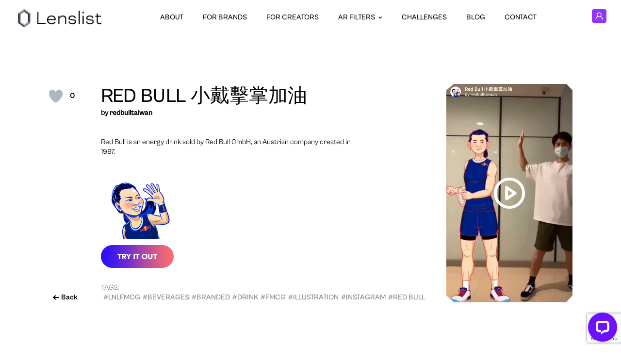

--- FILE ---
content_type: text/html; charset=UTF-8
request_url: https://content.lenslist.co/6268-2/
body_size: 29728
content:
<!DOCTYPE html>
<html lang="pl" xmlns:fb="https://www.facebook.com/2008/fbml">

<head profile="http://gmpg.org/xfn/11">
	<!-- Global site tag (gtag.js) - Google Analytics -->
<script async src="https://www.googletagmanager.com/gtag/js?id=UA-113371149-1"></script>
<script>
  window.dataLayer = window.dataLayer || [];
  function gtag(){dataLayer.push(arguments);}
  gtag('js', new Date());

  gtag('config', 'UA-113371149-1');
</script>
	<meta charset="UTF-8" />
	<meta name="viewport" content="width=device-width, initial-scale=1">
	<meta name="google-site-verification" content="XytCowHggfR0rtv5ij4-XrpBwRzdBDZ6VQ6lVbRbOBw" />

	<meta name='robots' content='max-image-preview:large' />
<link rel="alternate" type="application/rss+xml" title="Lenslist &raquo; Red Bull 小戴擊掌加油 Comments Feed" href="https://content.lenslist.co/6268-2/feed/" />
<script type="text/javascript">
/* <![CDATA[ */
window._wpemojiSettings = {"baseUrl":"https:\/\/s.w.org\/images\/core\/emoji\/14.0.0\/72x72\/","ext":".png","svgUrl":"https:\/\/s.w.org\/images\/core\/emoji\/14.0.0\/svg\/","svgExt":".svg","source":{"concatemoji":"https:\/\/content.lenslist.co\/wp-includes\/js\/wp-emoji-release.min.js?ver=6.4.2"}};
/*! This file is auto-generated */
!function(i,n){var o,s,e;function c(e){try{var t={supportTests:e,timestamp:(new Date).valueOf()};sessionStorage.setItem(o,JSON.stringify(t))}catch(e){}}function p(e,t,n){e.clearRect(0,0,e.canvas.width,e.canvas.height),e.fillText(t,0,0);var t=new Uint32Array(e.getImageData(0,0,e.canvas.width,e.canvas.height).data),r=(e.clearRect(0,0,e.canvas.width,e.canvas.height),e.fillText(n,0,0),new Uint32Array(e.getImageData(0,0,e.canvas.width,e.canvas.height).data));return t.every(function(e,t){return e===r[t]})}function u(e,t,n){switch(t){case"flag":return n(e,"\ud83c\udff3\ufe0f\u200d\u26a7\ufe0f","\ud83c\udff3\ufe0f\u200b\u26a7\ufe0f")?!1:!n(e,"\ud83c\uddfa\ud83c\uddf3","\ud83c\uddfa\u200b\ud83c\uddf3")&&!n(e,"\ud83c\udff4\udb40\udc67\udb40\udc62\udb40\udc65\udb40\udc6e\udb40\udc67\udb40\udc7f","\ud83c\udff4\u200b\udb40\udc67\u200b\udb40\udc62\u200b\udb40\udc65\u200b\udb40\udc6e\u200b\udb40\udc67\u200b\udb40\udc7f");case"emoji":return!n(e,"\ud83e\udef1\ud83c\udffb\u200d\ud83e\udef2\ud83c\udfff","\ud83e\udef1\ud83c\udffb\u200b\ud83e\udef2\ud83c\udfff")}return!1}function f(e,t,n){var r="undefined"!=typeof WorkerGlobalScope&&self instanceof WorkerGlobalScope?new OffscreenCanvas(300,150):i.createElement("canvas"),a=r.getContext("2d",{willReadFrequently:!0}),o=(a.textBaseline="top",a.font="600 32px Arial",{});return e.forEach(function(e){o[e]=t(a,e,n)}),o}function t(e){var t=i.createElement("script");t.src=e,t.defer=!0,i.head.appendChild(t)}"undefined"!=typeof Promise&&(o="wpEmojiSettingsSupports",s=["flag","emoji"],n.supports={everything:!0,everythingExceptFlag:!0},e=new Promise(function(e){i.addEventListener("DOMContentLoaded",e,{once:!0})}),new Promise(function(t){var n=function(){try{var e=JSON.parse(sessionStorage.getItem(o));if("object"==typeof e&&"number"==typeof e.timestamp&&(new Date).valueOf()<e.timestamp+604800&&"object"==typeof e.supportTests)return e.supportTests}catch(e){}return null}();if(!n){if("undefined"!=typeof Worker&&"undefined"!=typeof OffscreenCanvas&&"undefined"!=typeof URL&&URL.createObjectURL&&"undefined"!=typeof Blob)try{var e="postMessage("+f.toString()+"("+[JSON.stringify(s),u.toString(),p.toString()].join(",")+"));",r=new Blob([e],{type:"text/javascript"}),a=new Worker(URL.createObjectURL(r),{name:"wpTestEmojiSupports"});return void(a.onmessage=function(e){c(n=e.data),a.terminate(),t(n)})}catch(e){}c(n=f(s,u,p))}t(n)}).then(function(e){for(var t in e)n.supports[t]=e[t],n.supports.everything=n.supports.everything&&n.supports[t],"flag"!==t&&(n.supports.everythingExceptFlag=n.supports.everythingExceptFlag&&n.supports[t]);n.supports.everythingExceptFlag=n.supports.everythingExceptFlag&&!n.supports.flag,n.DOMReady=!1,n.readyCallback=function(){n.DOMReady=!0}}).then(function(){return e}).then(function(){var e;n.supports.everything||(n.readyCallback(),(e=n.source||{}).concatemoji?t(e.concatemoji):e.wpemoji&&e.twemoji&&(t(e.twemoji),t(e.wpemoji)))}))}((window,document),window._wpemojiSettings);
/* ]]> */
</script>
<style id='wp-emoji-styles-inline-css' type='text/css'>

	img.wp-smiley, img.emoji {
		display: inline !important;
		border: none !important;
		box-shadow: none !important;
		height: 1em !important;
		width: 1em !important;
		margin: 0 0.07em !important;
		vertical-align: -0.1em !important;
		background: none !important;
		padding: 0 !important;
	}
</style>
<link rel='stylesheet' id='wp-block-library-css' href='https://content.lenslist.co/wp-includes/css/dist/block-library/style.min.css?ver=6.4.2' type='text/css' media='all' />
<style id='safe-svg-svg-icon-style-inline-css' type='text/css'>
.safe-svg-cover{text-align:center}.safe-svg-cover .safe-svg-inside{display:inline-block;max-width:100%}.safe-svg-cover svg{height:100%;max-height:100%;max-width:100%;width:100%}

</style>
<style id='classic-theme-styles-inline-css' type='text/css'>
/*! This file is auto-generated */
.wp-block-button__link{color:#fff;background-color:#32373c;border-radius:9999px;box-shadow:none;text-decoration:none;padding:calc(.667em + 2px) calc(1.333em + 2px);font-size:1.125em}.wp-block-file__button{background:#32373c;color:#fff;text-decoration:none}
</style>
<style id='global-styles-inline-css' type='text/css'>
body{--wp--preset--color--black: #000000;--wp--preset--color--cyan-bluish-gray: #abb8c3;--wp--preset--color--white: #ffffff;--wp--preset--color--pale-pink: #f78da7;--wp--preset--color--vivid-red: #cf2e2e;--wp--preset--color--luminous-vivid-orange: #ff6900;--wp--preset--color--luminous-vivid-amber: #fcb900;--wp--preset--color--light-green-cyan: #7bdcb5;--wp--preset--color--vivid-green-cyan: #00d084;--wp--preset--color--pale-cyan-blue: #8ed1fc;--wp--preset--color--vivid-cyan-blue: #0693e3;--wp--preset--color--vivid-purple: #9b51e0;--wp--preset--gradient--vivid-cyan-blue-to-vivid-purple: linear-gradient(135deg,rgba(6,147,227,1) 0%,rgb(155,81,224) 100%);--wp--preset--gradient--light-green-cyan-to-vivid-green-cyan: linear-gradient(135deg,rgb(122,220,180) 0%,rgb(0,208,130) 100%);--wp--preset--gradient--luminous-vivid-amber-to-luminous-vivid-orange: linear-gradient(135deg,rgba(252,185,0,1) 0%,rgba(255,105,0,1) 100%);--wp--preset--gradient--luminous-vivid-orange-to-vivid-red: linear-gradient(135deg,rgba(255,105,0,1) 0%,rgb(207,46,46) 100%);--wp--preset--gradient--very-light-gray-to-cyan-bluish-gray: linear-gradient(135deg,rgb(238,238,238) 0%,rgb(169,184,195) 100%);--wp--preset--gradient--cool-to-warm-spectrum: linear-gradient(135deg,rgb(74,234,220) 0%,rgb(151,120,209) 20%,rgb(207,42,186) 40%,rgb(238,44,130) 60%,rgb(251,105,98) 80%,rgb(254,248,76) 100%);--wp--preset--gradient--blush-light-purple: linear-gradient(135deg,rgb(255,206,236) 0%,rgb(152,150,240) 100%);--wp--preset--gradient--blush-bordeaux: linear-gradient(135deg,rgb(254,205,165) 0%,rgb(254,45,45) 50%,rgb(107,0,62) 100%);--wp--preset--gradient--luminous-dusk: linear-gradient(135deg,rgb(255,203,112) 0%,rgb(199,81,192) 50%,rgb(65,88,208) 100%);--wp--preset--gradient--pale-ocean: linear-gradient(135deg,rgb(255,245,203) 0%,rgb(182,227,212) 50%,rgb(51,167,181) 100%);--wp--preset--gradient--electric-grass: linear-gradient(135deg,rgb(202,248,128) 0%,rgb(113,206,126) 100%);--wp--preset--gradient--midnight: linear-gradient(135deg,rgb(2,3,129) 0%,rgb(40,116,252) 100%);--wp--preset--font-size--small: 13px;--wp--preset--font-size--medium: 20px;--wp--preset--font-size--large: 36px;--wp--preset--font-size--x-large: 42px;--wp--preset--spacing--20: 0.44rem;--wp--preset--spacing--30: 0.67rem;--wp--preset--spacing--40: 1rem;--wp--preset--spacing--50: 1.5rem;--wp--preset--spacing--60: 2.25rem;--wp--preset--spacing--70: 3.38rem;--wp--preset--spacing--80: 5.06rem;--wp--preset--shadow--natural: 6px 6px 9px rgba(0, 0, 0, 0.2);--wp--preset--shadow--deep: 12px 12px 50px rgba(0, 0, 0, 0.4);--wp--preset--shadow--sharp: 6px 6px 0px rgba(0, 0, 0, 0.2);--wp--preset--shadow--outlined: 6px 6px 0px -3px rgba(255, 255, 255, 1), 6px 6px rgba(0, 0, 0, 1);--wp--preset--shadow--crisp: 6px 6px 0px rgba(0, 0, 0, 1);}:where(.is-layout-flex){gap: 0.5em;}:where(.is-layout-grid){gap: 0.5em;}body .is-layout-flow > .alignleft{float: left;margin-inline-start: 0;margin-inline-end: 2em;}body .is-layout-flow > .alignright{float: right;margin-inline-start: 2em;margin-inline-end: 0;}body .is-layout-flow > .aligncenter{margin-left: auto !important;margin-right: auto !important;}body .is-layout-constrained > .alignleft{float: left;margin-inline-start: 0;margin-inline-end: 2em;}body .is-layout-constrained > .alignright{float: right;margin-inline-start: 2em;margin-inline-end: 0;}body .is-layout-constrained > .aligncenter{margin-left: auto !important;margin-right: auto !important;}body .is-layout-constrained > :where(:not(.alignleft):not(.alignright):not(.alignfull)){max-width: var(--wp--style--global--content-size);margin-left: auto !important;margin-right: auto !important;}body .is-layout-constrained > .alignwide{max-width: var(--wp--style--global--wide-size);}body .is-layout-flex{display: flex;}body .is-layout-flex{flex-wrap: wrap;align-items: center;}body .is-layout-flex > *{margin: 0;}body .is-layout-grid{display: grid;}body .is-layout-grid > *{margin: 0;}:where(.wp-block-columns.is-layout-flex){gap: 2em;}:where(.wp-block-columns.is-layout-grid){gap: 2em;}:where(.wp-block-post-template.is-layout-flex){gap: 1.25em;}:where(.wp-block-post-template.is-layout-grid){gap: 1.25em;}.has-black-color{color: var(--wp--preset--color--black) !important;}.has-cyan-bluish-gray-color{color: var(--wp--preset--color--cyan-bluish-gray) !important;}.has-white-color{color: var(--wp--preset--color--white) !important;}.has-pale-pink-color{color: var(--wp--preset--color--pale-pink) !important;}.has-vivid-red-color{color: var(--wp--preset--color--vivid-red) !important;}.has-luminous-vivid-orange-color{color: var(--wp--preset--color--luminous-vivid-orange) !important;}.has-luminous-vivid-amber-color{color: var(--wp--preset--color--luminous-vivid-amber) !important;}.has-light-green-cyan-color{color: var(--wp--preset--color--light-green-cyan) !important;}.has-vivid-green-cyan-color{color: var(--wp--preset--color--vivid-green-cyan) !important;}.has-pale-cyan-blue-color{color: var(--wp--preset--color--pale-cyan-blue) !important;}.has-vivid-cyan-blue-color{color: var(--wp--preset--color--vivid-cyan-blue) !important;}.has-vivid-purple-color{color: var(--wp--preset--color--vivid-purple) !important;}.has-black-background-color{background-color: var(--wp--preset--color--black) !important;}.has-cyan-bluish-gray-background-color{background-color: var(--wp--preset--color--cyan-bluish-gray) !important;}.has-white-background-color{background-color: var(--wp--preset--color--white) !important;}.has-pale-pink-background-color{background-color: var(--wp--preset--color--pale-pink) !important;}.has-vivid-red-background-color{background-color: var(--wp--preset--color--vivid-red) !important;}.has-luminous-vivid-orange-background-color{background-color: var(--wp--preset--color--luminous-vivid-orange) !important;}.has-luminous-vivid-amber-background-color{background-color: var(--wp--preset--color--luminous-vivid-amber) !important;}.has-light-green-cyan-background-color{background-color: var(--wp--preset--color--light-green-cyan) !important;}.has-vivid-green-cyan-background-color{background-color: var(--wp--preset--color--vivid-green-cyan) !important;}.has-pale-cyan-blue-background-color{background-color: var(--wp--preset--color--pale-cyan-blue) !important;}.has-vivid-cyan-blue-background-color{background-color: var(--wp--preset--color--vivid-cyan-blue) !important;}.has-vivid-purple-background-color{background-color: var(--wp--preset--color--vivid-purple) !important;}.has-black-border-color{border-color: var(--wp--preset--color--black) !important;}.has-cyan-bluish-gray-border-color{border-color: var(--wp--preset--color--cyan-bluish-gray) !important;}.has-white-border-color{border-color: var(--wp--preset--color--white) !important;}.has-pale-pink-border-color{border-color: var(--wp--preset--color--pale-pink) !important;}.has-vivid-red-border-color{border-color: var(--wp--preset--color--vivid-red) !important;}.has-luminous-vivid-orange-border-color{border-color: var(--wp--preset--color--luminous-vivid-orange) !important;}.has-luminous-vivid-amber-border-color{border-color: var(--wp--preset--color--luminous-vivid-amber) !important;}.has-light-green-cyan-border-color{border-color: var(--wp--preset--color--light-green-cyan) !important;}.has-vivid-green-cyan-border-color{border-color: var(--wp--preset--color--vivid-green-cyan) !important;}.has-pale-cyan-blue-border-color{border-color: var(--wp--preset--color--pale-cyan-blue) !important;}.has-vivid-cyan-blue-border-color{border-color: var(--wp--preset--color--vivid-cyan-blue) !important;}.has-vivid-purple-border-color{border-color: var(--wp--preset--color--vivid-purple) !important;}.has-vivid-cyan-blue-to-vivid-purple-gradient-background{background: var(--wp--preset--gradient--vivid-cyan-blue-to-vivid-purple) !important;}.has-light-green-cyan-to-vivid-green-cyan-gradient-background{background: var(--wp--preset--gradient--light-green-cyan-to-vivid-green-cyan) !important;}.has-luminous-vivid-amber-to-luminous-vivid-orange-gradient-background{background: var(--wp--preset--gradient--luminous-vivid-amber-to-luminous-vivid-orange) !important;}.has-luminous-vivid-orange-to-vivid-red-gradient-background{background: var(--wp--preset--gradient--luminous-vivid-orange-to-vivid-red) !important;}.has-very-light-gray-to-cyan-bluish-gray-gradient-background{background: var(--wp--preset--gradient--very-light-gray-to-cyan-bluish-gray) !important;}.has-cool-to-warm-spectrum-gradient-background{background: var(--wp--preset--gradient--cool-to-warm-spectrum) !important;}.has-blush-light-purple-gradient-background{background: var(--wp--preset--gradient--blush-light-purple) !important;}.has-blush-bordeaux-gradient-background{background: var(--wp--preset--gradient--blush-bordeaux) !important;}.has-luminous-dusk-gradient-background{background: var(--wp--preset--gradient--luminous-dusk) !important;}.has-pale-ocean-gradient-background{background: var(--wp--preset--gradient--pale-ocean) !important;}.has-electric-grass-gradient-background{background: var(--wp--preset--gradient--electric-grass) !important;}.has-midnight-gradient-background{background: var(--wp--preset--gradient--midnight) !important;}.has-small-font-size{font-size: var(--wp--preset--font-size--small) !important;}.has-medium-font-size{font-size: var(--wp--preset--font-size--medium) !important;}.has-large-font-size{font-size: var(--wp--preset--font-size--large) !important;}.has-x-large-font-size{font-size: var(--wp--preset--font-size--x-large) !important;}
.wp-block-navigation a:where(:not(.wp-element-button)){color: inherit;}
:where(.wp-block-post-template.is-layout-flex){gap: 1.25em;}:where(.wp-block-post-template.is-layout-grid){gap: 1.25em;}
:where(.wp-block-columns.is-layout-flex){gap: 2em;}:where(.wp-block-columns.is-layout-grid){gap: 2em;}
.wp-block-pullquote{font-size: 1.5em;line-height: 1.6;}
</style>
<link rel='stylesheet' id='contact-form-7-css' href='https://content.lenslist.co/wp-content/plugins/contact-form-7/includes/css/styles.css?ver=5.8.4' type='text/css' media='all' />
<link rel='stylesheet' id='nbcpf-intlTelInput-style-css' href='https://content.lenslist.co/wp-content/plugins/country-phone-field-contact-form-7/assets/css/intlTelInput.min.css?ver=6.4.2' type='text/css' media='all' />
<link rel='stylesheet' id='nbcpf-countryFlag-style-css' href='https://content.lenslist.co/wp-content/plugins/country-phone-field-contact-form-7/assets/css/countrySelect.min.css?ver=6.4.2' type='text/css' media='all' />
<link rel='stylesheet' id='uaf_client_css-css' href='https://content.lenslist.co/wp-content/uploads/useanyfont/uaf.css?ver=1700125591' type='text/css' media='all' />
<link rel='stylesheet' id='wp-ulike-css' href='https://content.lenslist.co/wp-content/plugins/wp-ulike/assets/css/wp-ulike.min.css?ver=4.6.9' type='text/css' media='all' />
<link rel='stylesheet' id='wp-ulike-pro-css' href='https://content.lenslist.co/wp-content/plugins/wp-ulike-pro/public/assets/css/wp-ulike-pro.min.css?ver=1.8.3' type='text/css' media='all' />
<link rel='stylesheet' id='cf7cf-style-css' href='https://content.lenslist.co/wp-content/plugins/cf7-conditional-fields/style.css?ver=2.4.4' type='text/css' media='all' />
<script type="text/javascript" src="https://content.lenslist.co/wp-includes/js/jquery/jquery.min.js?ver=3.7.1" id="jquery-core-js"></script>
<script type="text/javascript" src="https://content.lenslist.co/wp-includes/js/jquery/jquery-migrate.min.js?ver=3.4.1" id="jquery-migrate-js"></script>
<link rel="https://api.w.org/" href="https://content.lenslist.co/wp-json/" /><link rel="alternate" type="application/json" href="https://content.lenslist.co/wp-json/wp/v2/posts/59807" /><link rel="EditURI" type="application/rsd+xml" title="RSD" href="https://content.lenslist.co/xmlrpc.php?rsd" />
<meta name="generator" content="WordPress 6.4.2" />
<link rel="canonical" href="https://content.lenslist.co/6268-2/" />
<link rel='shortlink' href='https://content.lenslist.co/?p=59807' />
<link rel="alternate" type="application/json+oembed" href="https://content.lenslist.co/wp-json/oembed/1.0/embed?url=https%3A%2F%2Fcontent.lenslist.co%2F6268-2%2F" />
<link rel="alternate" type="text/xml+oembed" href="https://content.lenslist.co/wp-json/oembed/1.0/embed?url=https%3A%2F%2Fcontent.lenslist.co%2F6268-2%2F&#038;format=xml" />

<link rel='stylesheet' id='307588.css-css'  href='//content.lenslist.co/wp-content/uploads/custom-css-js/307588.css?v=8404' type="text/css" media='all' />
<style type="text/css">.ulp-form{max-width:480px!important;}</style>
<!-- START - Open Graph and Twitter Card Tags 3.3.2 -->
 <!-- Facebook Open Graph -->
  <meta property="og:locale" content="en_US"/>
  <meta property="og:site_name" content="Lenslist"/>
  <meta property="og:title" content="Red Bull 小戴擊掌加油"/>
  <meta property="og:url" content="https://content.lenslist.co/6268-2/"/>
  <meta property="og:type" content="article"/>
  <meta property="og:description" content="by redbulltaiwan 
  
  
Red Bull is an energy drink sold by Red Bull GmbH, an Austrian company created in 1987."/>
  <meta property="og:image" content="https://media.lenslist.co/wp-content/uploads/2020/07/ig-6268.png"/>
  <meta property="og:image:url" content="https://media.lenslist.co/wp-content/uploads/2020/07/ig-6268.png"/>
  <meta property="og:image:secure_url" content="https://media.lenslist.co/wp-content/uploads/2020/07/ig-6268.png"/>
  <meta property="og:image:width" content="220"/>
  <meta property="og:image:height" content="391"/>
  <meta property="article:published_time" content="2020-01-19T16:20:21+01:00"/>
  <meta property="article:modified_time" content="2024-03-21T11:52:56+01:00" />
  <meta property="og:updated_time" content="2024-03-21T11:52:56+01:00" />
  <meta property="article:section" content="Branded"/>
  <meta property="article:publisher" content="https://www.facebook.com/LensList-168279993944785/"/>
 <!-- Google+ / Schema.org -->
 <!-- Twitter Cards -->
  <meta name="twitter:title" content="Red Bull 小戴擊掌加油"/>
  <meta name="twitter:url" content="https://content.lenslist.co/6268-2/"/>
  <meta name="twitter:description" content="by redbulltaiwan 
  
  
Red Bull is an energy drink sold by Red Bull GmbH, an Austrian company created in 1987."/>
  <meta name="twitter:image" content="https://media.lenslist.co/wp-content/uploads/2020/07/ig-6268.png"/>
  <meta name="twitter:card" content="summary_large_image"/>
 <!-- SEO -->
 <!-- Misc. tags -->
 <!-- is_singular -->
<!-- END - Open Graph and Twitter Card Tags 3.3.2 -->
	

	<title>  Red Bull 小戴擊掌加油 | Lenslist</title>

	<meta name="keywords" content="AR Filters, Best AR Filters, Snapchat Lens, Lens, AR Effects, Instagram filters, Instagram effects, ar effects, branded ar, top filter instagram, tiktok filter" />
	<meta name="description" content="">

	<!-- canonical url -->
	<link rel="canonical" href="https://content.lenslist.co/6268-2/" />

	<!-- pingback url -->
	<link rel="pingback" href="https://content.lenslist.co/xmlrpc.php" />

	<!-- favicons -->
<link rel="apple-touch-icon" sizes="180x180" href="https://content.lenslist.co/wp-content/themes/lenslist-v3/apple-touch-icon.png" />
<link rel="icon" type="image/png" sizes="32x32" href="https://content.lenslist.co/wp-content/themes/lenslist-v3/favicon-32x32.png" />
<link rel="icon" type="image/png" sizes="16x16" href="https://content.lenslist.co/wp-content/themes/lenslist-v3/favicon-16x16.png" />
<link rel="shortcut icon" type="image/x-icon" href="https://content.lenslist.co/wp-content/themes/lenslist-v3/favicon.ico" />
<link rel="manifest" href="https://content.lenslist.co/wp-content/themes/lenslist-v3/site.webmanifest" />
	<!-- stylesheets -->
<style type="text/css">
  @font-face {
    font-family: 'CabinetGroteskBlack';
    src:  url('https://content.lenslist.co/wp-content/themes/lenslist-v3/fonts/CabinetGrotesk-Black.otf') format('opentype');
    font-weight: 900;
    font-style: normal;
    font-display: swap;
  }

  @font-face {
    font-family: 'CabinetGroteskExtrabold';
    src:  url('https://content.lenslist.co/wp-content/themes/lenslist-v3/fonts/CabinetGrotesk-Extrabold.otf') format('opentype');
    font-weight: 800;
    font-style: normal;
    font-display: swap;
  }

  @font-face {
    font-family: 'CabinetGroteskBold';
    src:  url('https://content.lenslist.co/wp-content/themes/lenslist-v3/fonts/CabinetGrotesk-Bold.otf') format('opentype');
    font-weight: 700;
    font-style: normal;
    font-display: swap;
  }

  @font-face {
    font-family: 'CabinetGroteskMedium';
    src:  url('https://content.lenslist.co/wp-content/themes/lenslist-v3/fonts/CabinetGrotesk-Medium.otf') format('opentype');
    font-weight: 500;
    font-style: normal;
    font-display: swap;
  }

  @font-face {
    font-family: 'CabinetGroteskRegular';
    src:  url('https://content.lenslist.co/wp-content/themes/lenslist-v3/fonts/CabinetGrotesk-Regular.otf') format('opentype');
    font-weight: 400;
    font-style: normal;
    font-display: swap;
  }

  @font-face {
    font-family: 'CabinetGroteskLight';
    src:  url('https://content.lenslist.co/wp-content/themes/lenslist-v3/fonts/CabinetGrotesk-Light.otf') format('opentype');
    font-weight: 300;
    font-style: normal;
    font-display: swap;
  }

  @font-face {
    font-family: 'CabinetGroteskExtralight';
    src:  url('https://content.lenslist.co/wp-content/themes/lenslist-v3/fonts/CabinetGrotesk-Extralight.otf') format('opentype');
    font-weight: 200;
    font-style: normal;
    font-display: swap;
  }

  @font-face {
    font-family: 'CabinetGroteskThin';
    src:  url('https://content.lenslist.co/wp-content/themes/lenslist-v3/fonts/CabinetGrotesk-Thin.otf') format('opentype');
    font-weight: 100;
    font-style: normal;
    font-display: swap;
  }

  @font-face {
    font-family: 'BluuNextBold';
    src:  url('https://content.lenslist.co/wp-content/themes/lenslist-v3/fonts/BluuNext-Bold.otf') format('opentype');
    font-weight: 700;
    font-style: normal;
    font-display: swap;
  }

  @font-face {
    font-family: 'Graphik';
    src:  url('https://content.lenslist.co/wp-content/themes/lenslist-v3/fonts/Graphik-Medium-Trial.otf') format('opentype');
    font-weight: 400;
    font-style: normal;
    font-display: swap;
  }

  @font-face {
    font-family: 'GraphikBold';
    src:  url('https://content.lenslist.co/wp-content/themes/lenslist-v3/fonts/Graphik-Bold-Trial.otf') format('opentype');
    font-weight: 500;
    font-style: normal;
    font-display: swap;
  }
</style>
<!-- /fonts -->
	
	<!-- stylesheets -->
	
<link rel="stylesheet" href="//cdn.jsdelivr.net/npm/slick-carousel@1.8.1/slick/slick.css">
<link type="text/css" rel="stylesheet" href="https://content.lenslist.co/wp-content/themes/lenslist-v3/dist/css/concatenated.css?v=4.0.379" />









	<!-- javascripts -->
	<script>
    var ajaxRequestURL = 'https://content.lenslist.co/wp-admin/admin-ajax.php';
  var cdnHostURL = 'lenslist.co';
</script>
<script type="text/javascript" defer src="//cdn.jsdelivr.net/npm/slick-carousel@1.8.1/slick/slick.min.js"></script>

<!-- Backgrounds -->
<script type="text/javascript" defer src="https://content.lenslist.co/wp-content/themes/lenslist-v3/dist/js/three.min.js"></script>




  <script type="text/javascript" defer src="https://content.lenslist.co/wp-content/themes/lenslist-v3/dist/js/backgrounds/get-inspired-bundle.js?v=1.2"></script>


<!-- /Backgrounds -->

<script type="text/javascript" defer src="https://content.lenslist.co/wp-content/themes/lenslist-v3/dist/js/base.min.js?v=1.2"></script>

<!-- About -->

<!-- For creators -->

<!-- Contests -->



<!-- Facebook Pixel Code -->
<script>
  !function(f,b,e,v,n,t,s)
  {if(f.fbq)return;n=f.fbq=function(){n.callMethod?
  n.callMethod.apply(n,arguments):n.queue.push(arguments)};
  if(!f._fbq)f._fbq=n;n.push=n;n.loaded=!0;n.version='2.0';
  n.queue=[];t=b.createElement(e);t.async=!0;
  t.src=v;s=b.getElementsByTagName(e)[0];
  s.parentNode.insertBefore(t,s)}(window,document,'script',
  'https://connect.facebook.net/en_US/fbevents.js');
  fbq('init', '524711721263049');
  fbq('track', 'PageView');
</script>
<noscript>
  <img height="1" width="1"src="https://www.facebook.com/tr?id=524711721263049&ev=PageView&noscript=1"/>
</noscript>
<!-- End Facebook Pixel Code -->	<style>
		.kPath {
			clip-path: polygon(0% calc(0% + 10px),
					calc(0% + 10px) 0%,
					calc(100% - 10px) 0%,
					100% calc(0% + 10px),
					100% calc(100% - 10px),
					calc(100% - 10px) 100%,
					calc(0% + 10px) 100%,
					0% calc(100% - 10px));
		}
	</style>
<script>
    !function(s,n,i,t,c,h){s.SnitchObject=i;s[i]||(s[i]=function(){
    (s[i].q=s[i].q||[]).push(arguments)});s[i].l=+new Date;c=n.createElement(t);
    h=n.getElementsByTagName(t)[0];c.src='//snid.snitcher.com/8431161.js';
    h.parentNode.insertBefore(c,h)}(window,document,'snid','script');
        
    snid('verify', '8431161');
</script>
</head>
<body class="get-inspired-page"><div class="main-header">
	<div class="main-header__content wrapper">
		<a class="main-header__logo-container" href="https://content.lenslist.co/">
			<img title="Lenslist" src="https://content.lenslist.co/wp-content/themes/lenslist-v3/img/lenslist-logo-sm.png" class="main-header__logo-image" alt="Lenslist logo" />
		</a>

		<div class="menu-main-navigation-lenslist-v3-new-search-container"><ul id="menu-main-navigation-lenslist-v3-new-search" class="menu"><li id="menu-item-342981" class="menu-item menu-item-type-post_type menu-item-object-page menu-item-342981"><a href="https://content.lenslist.co/about/">About</a></li>
<li id="menu-item-342982" class="menu-item menu-item-type-post_type menu-item-object-page menu-item-342982"><a href="https://content.lenslist.co/for-brands/">For brands</a></li>
<li id="menu-item-342983" class="menu-item menu-item-type-post_type menu-item-object-page menu-item-342983"><a href="https://content.lenslist.co/for-creators/">For creators</a></li>
<li id="menu-item-358127" class="menu-item menu-item-type-custom menu-item-object-custom menu-item-has-children menu-item-358127"><a>AR FILTERS</a>
<ul class="sub-menu">
	<li id="menu-item-358124" class="menu-item menu-item-type-post_type menu-item-object-page menu-item-358124"><a href="https://content.lenslist.co/ar-filters/">SEARCH FOR AR FILTERS</a></li>
	<li id="menu-item-358126" class="menu-item menu-item-type-post_type menu-item-object-page menu-item-358126"><a href="https://content.lenslist.co/ar-filters-directory/">AR Filters Directory</a></li>
	<li id="menu-item-358125" class="menu-item menu-item-type-post_type menu-item-object-page menu-item-358125"><a href="https://content.lenslist.co/instagram-ar-filters/">Instagram AR Filters</a></li>
	<li id="menu-item-358122" class="menu-item menu-item-type-post_type menu-item-object-page menu-item-358122"><a href="https://content.lenslist.co/tiktok-ar-filters/">TikTok AR Filters</a></li>
	<li id="menu-item-358123" class="menu-item menu-item-type-post_type menu-item-object-page menu-item-358123"><a href="https://content.lenslist.co/snapchat-lenses/">Snapchat Lenses</a></li>
	<li id="menu-item-358121" class="menu-item menu-item-type-post_type menu-item-object-page menu-item-358121"><a href="https://content.lenslist.co/web-ar/">Web AR</a></li>
</ul>
</li>
<li id="menu-item-342991" class="menu-item menu-item-type-post_type_archive menu-item-object-contests menu-item-342991"><a href="https://content.lenslist.co/dare/">Challenges</a></li>
<li id="menu-item-342992" class="menu-item menu-item-type-custom menu-item-object-custom menu-item-342992"><a href="https://blog.lenslist.co">Blog</a></li>
<li id="menu-item-342993" class="menu-item menu-item-type-post_type menu-item-object-page menu-item-342993"><a href="https://content.lenslist.co/contact/">Contact</a></li>
</ul></div>

		
		<div class="mobile-navigation-items">


			<a data-behavior="mobile-nav-trigger" class="mobile-nav-trigger" href="#">
				<img class="mobile-nav-trigger__image" src="https://content.lenslist.co/wp-content/themes/lenslist-v3/img/mobile-menu-trigger.svg" alt="Open navigation" />
			</a>
			<a href="https://search.lenslist.co/account-dashboard/">
				<svg xmlns="http://www.w3.org/2000/svg" width="30" height="30" viewBox="0 0 80 80" fill="none" class="profile-logo">
					<g clip-path="url(#clip0_401_2)">
						<path d="M1.5 69.3787V10.6213L10.6213 1.5H69.3787L78.5 10.6213V69.3787L69.3787 78.5H10.6213L1.5 69.3787Z" fill="#8F37FF" stroke-width="3"></path>
						<path d="M10 10H70V70H10V10Z" fill="#8F37FF" />
						<path d="M56.3598 59.1473C56.0621 52.7786 52.4373 47.208 46.9195 44.5143C44.9249 45.8705 42.5525 46.667 40.0017 46.667C37.4509 46.667 35.0597 45.8652 33.0609 44.4991C31.3402 45.3491 29.7458 46.4929 28.4192 47.8804C25.517 50.9188 23.8381 54.8937 23.6402 59.1509C23.3109 59.4795 23.1181 59.6714 22.7888 60H20.8531C20.517 59.6339 20.3361 59.4366 20 59.0705C20.2175 53.8259 22.2735 48.9259 25.8454 45.1866C27.1106 43.8616 28.5822 42.725 30.1595 41.7884C28.3501 39.4857 27.2616 36.5402 27.2616 33.333C27.2624 25.9813 32.9782 20 40.0017 20C47.0253 20 52.741 25.9813 52.741 33.333C52.741 36.5321 51.6567 39.4705 49.8558 41.7705C55.8497 45.3027 59.6972 51.7777 60 59.0696L59.1469 60H57.2112C56.8819 59.6696 56.6891 59.4777 56.3598 59.1473ZM40.0017 23.8098C34.9846 23.8098 30.9017 28.0821 30.9017 33.3339C30.9017 38.5857 34.9838 42.858 40.0017 42.858C45.0196 42.858 49.1017 38.5857 49.1017 33.3339C49.1017 28.0821 45.0196 23.8098 40.0017 23.8098Z" fill="white" />

						<path d="M0 10H10V0L0 10Z" fill="#8F37FF" />
						<path d="M70 10H10V0H70V10Z" fill="#8F37FF" />

						<path d="M70 10H80L70 0V10Z" fill="#8F37FF" />

						<path d="M0 70H10V80L0 70Z" fill="#8F37FF" />
						<path d="M70 70H10V80H70V70Z" fill="#8F37FF" />
						<path d="M70 70H80L70 80V70Z" fill="#8F37FF" />
						<path d="M10 70H0V10H10V70Z" fill="#8F37FF" />
						<path d="M80 70H70V10H80V70Z" fill="#8F37FF" />
					</g>
					<g>
						<path d="M0 10L10 0H70L80 10V70L70 80H10L0 70V10Z" fill="#0082FB00" id="image-background" />
						<image class="image-container" xlink:href="" width="100%" height="100%" preserveeAspectRatio="none" clip-path="url(#clip)" />
						<path d="M1.5 69.3787V10.6213L10.6213 1.5H69.3787L78.5 10.6213V69.3787L69.3787 78.5H10.6213L1.5 69.3787Z" stroke="#8F37FF" stroke-width="3" />
					</g>
					<defs>
						<clipPath id="clip">
							<path d="M1.5 69.3787V10.6213L10.6213 1.5H69.3787L78.5 10.6213V69.3787L69.3787 78.5H10.6213L1.5 69.3787Z" stroke="#8F37FF" stroke-width="3" />
						</clipPath>
					</defs>
				</svg>
			</a>

		</div>
		<div id="user-login-button">
			<a href="https://search.lenslist.co/account-dashboard/">
				<svg xmlns="http://www.w3.org/2000/svg" width="30" height="30" viewBox="0 0 80 80" fill="none" class="profile-logo">
					<g clip-path="url(#clip0_401_2)">
						<path d="M1.5 69.3787V10.6213L10.6213 1.5H69.3787L78.5 10.6213V69.3787L69.3787 78.5H10.6213L1.5 69.3787Z" fill="#8F37FF" stroke-width="3"></path>
						<path d="M10 10H70V70H10V10Z" fill="#8F37FF" />
						<path d="M56.3598 59.1473C56.0621 52.7786 52.4373 47.208 46.9195 44.5143C44.9249 45.8705 42.5525 46.667 40.0017 46.667C37.4509 46.667 35.0597 45.8652 33.0609 44.4991C31.3402 45.3491 29.7458 46.4929 28.4192 47.8804C25.517 50.9188 23.8381 54.8937 23.6402 59.1509C23.3109 59.4795 23.1181 59.6714 22.7888 60H20.8531C20.517 59.6339 20.3361 59.4366 20 59.0705C20.2175 53.8259 22.2735 48.9259 25.8454 45.1866C27.1106 43.8616 28.5822 42.725 30.1595 41.7884C28.3501 39.4857 27.2616 36.5402 27.2616 33.333C27.2624 25.9813 32.9782 20 40.0017 20C47.0253 20 52.741 25.9813 52.741 33.333C52.741 36.5321 51.6567 39.4705 49.8558 41.7705C55.8497 45.3027 59.6972 51.7777 60 59.0696L59.1469 60H57.2112C56.8819 59.6696 56.6891 59.4777 56.3598 59.1473ZM40.0017 23.8098C34.9846 23.8098 30.9017 28.0821 30.9017 33.3339C30.9017 38.5857 34.9838 42.858 40.0017 42.858C45.0196 42.858 49.1017 38.5857 49.1017 33.3339C49.1017 28.0821 45.0196 23.8098 40.0017 23.8098Z" fill="white" />

						<path d="M0 10H10V0L0 10Z" fill="#8F37FF" />
						<path d="M70 10H10V0H70V10Z" fill="#8F37FF" />

						<path d="M70 10H80L70 0V10Z" fill="#8F37FF" />

						<path d="M0 70H10V80L0 70Z" fill="#8F37FF" />
						<path d="M70 70H10V80H70V70Z" fill="#8F37FF" />
						<path d="M70 70H80L70 80V70Z" fill="#8F37FF" />
						<path d="M10 70H0V10H10V70Z" fill="#8F37FF" />
						<path d="M80 70H70V10H80V70Z" fill="#8F37FF" />
					</g>
					<g>
						<path d="M0 10L10 0H70L80 10V70L70 80H10L0 70V10Z" fill="#0082FB00" id="image-background" />
						<image class="image-container" xlink:href="" width="100%" height="100%" preserveeAspectRatio="none" clip-path="url(#clip)" />
						<path d="M1.5 69.3787V10.6213L10.6213 1.5H69.3787L78.5 10.6213V69.3787L69.3787 78.5H10.6213L1.5 69.3787Z" stroke="#8F37FF" stroke-width="3" />
					</g>
					<defs>
						<clipPath id="clip">
							<path d="M1.5 69.3787V10.6213L10.6213 1.5H69.3787L78.5 10.6213V69.3787L69.3787 78.5H10.6213L1.5 69.3787Z" stroke="#8F37FF" stroke-width="3" />
						</clipPath>
					</defs>
				</svg>

			</a>
		</div>

	</div>
</div>
<div class="safari-wrapper">

	<script defer>
		document.querySelectorAll(".sub-menu li").forEach((item, idx) => {

			if (idx === 1) {
				item.classList.add("free-search-label");
			}
		});
	</script>
	<style>
		.free-search-label {
			position: relative;
		}

		.free-search-label::after {
			position: absolute;
			top: 4px;
			right: -10px;

			content: "FREE";
			display: block;

			width: fit-content;
			height: fit-content;

			padding: 4px 8px;

			background-color: #0082FB;
			color: white;
		}
	</style>



  <!-- Default - video on right, like in the design -->
  <!-- Wide - for Real World Metaverse - there are YT videos embedded -->

  <!-- Move to single template for ajax requests -->
  <article class="single-lens-view wrapper">
    
<section class="single-lens wrapper wrapper--medium">
  <div class="single-lens__columns">
    <!-- nav column -->
    <div class="single-lens__nav">
      <div class="single-lens__likes">
        		<div class="wpulike wpulike-robeen  wpulike-is-pro" ><div class="wp_ulike_general_class wp_ulike_is_not_liked"><button type="button"
					aria-label="Like Button"
					data-ulike-id="59807"
					data-ulike-nonce="9348744221"
					data-ulike-type="post"
					data-ulike-template="wpulike-robeen"
					data-ulike-display-likers=""
					data-ulike-likers-style="popover"
					class="wp_ulike_btn wp_ulike_put_image wp_post_btn_59807"></button><span class="count-box wp_ulike_counter_up" data-ulike-counter-value="0"></span>			</div></div>
	      </div>
      <div class="single-lens__back">
        <!-- Back and arrow - on single post view -->
        <!-- Should be hidden on overlay -->
        <a class="single-lens__back-link" data-behavior="navigate-back" href="https://content.lenslist.co">
          <img src="https://content.lenslist.co/wp-content/themes/lenslist-v3/img/arrow_left_black.svg" alt="">
          <span>Back</span>
        </a>
      </div>
    </div>
    <!-- /nav column -->

    <!-- Content column -->
    <div class="single-lens-content">
      <!-- Title -->
      <a class="single-lens-content__title header header--h2" title="Red Bull 小戴擊掌加油" href="https://content.lenslist.co/6268-2/">
        Red Bull 小戴擊掌加油      </a>

      <div class="single-lens-content__details">
                <p><strong>by <a href="https://www.instagram.com/redbulltaiwan " target="_blank" rel="noopener">redbulltaiwan</a></strong><br />
&nbsp;<br />
&nbsp;<br />
Red Bull is an energy drink sold by Red Bull GmbH, an Austrian company created in 1987.<br />
&nbsp; <a href="https://www.instagram.com/ar/293278545006385/ " target="_blank" rel="noopener"><img decoding="async" class="alignnone" src="https://lenslist.co/wp-content/uploads/2020/07/ig-6268icon.png" alt="" width="150" height="150" /></a></p>
<p><a href="https://www.instagram.com/ar/293278545006385/ " target="_blank" rel="noopener"><img decoding="async" class="alignnone wp-image-30316 size-full" src="https://lenslist.co/wp-content/uploads/2019/08/TRY-IT-OUT-button.png" alt="" width="150" height="47" /></a></p>
      </div>

      <!-- Post tags -->
              <div class="tags-list-container">
          <ul class="tags-list">
            <li class="tags-list__header">Tags: </li>
            <li class="tags-list__item"><a href="https://content.lenslist.co/tag/lnlfmcg/">#LNLFMCG</a></li><li class="tags-list__item"><a href="https://content.lenslist.co/tag/beverages/">#beverages</a></li><li class="tags-list__item"><a href="https://content.lenslist.co/tag/branded/">#branded</a></li><li class="tags-list__item"><a href="https://content.lenslist.co/tag/drink/">#drink</a></li><li class="tags-list__item"><a href="https://content.lenslist.co/tag/fmcg/">#fmcg</a></li><li class="tags-list__item"><a href="https://content.lenslist.co/tag/illustration/">#Illustration</a></li><li class="tags-list__item"><a href="https://content.lenslist.co/tag/instagram/">#instagram</a></li><li class="tags-list__item"><a href="https://content.lenslist.co/tag/red-bull/">#red bull</a></li>          </ul>
        </div>
          </div>
    <!-- /Content column -->

          <!-- Video column -->
      <div class="single-lens__video">
        <div class="video-embed-container">
          <video loop style="background-image: url(https://media.lenslist.co/wp-content/uploads/2020/07/ig-6268.png);">
                          <!-- Single view - we just show the video -->
              <source src="https://lenslist.co/wp-content/uploads/2020/07/ig-6268.mov" type="video/mp4" />
                      </video>
          <svg xmlns="http://www.w3.org/2000/svg" width="24" height="24" viewBox="0 0 24 24" fill="none" stroke="currentColor" stroke-width="2" stroke-linecap="round" stroke-linejoin="round" class="feather feather-play-circle">
            <circle cx="12" cy="12" r="10"></circle>
            <polygon points="10 8 16 12 10 16 10 8"></polygon>
          </svg>
        </div>
      </div>
      <!-- /Video column -->
      </div>

  <!-- Feel inspired button -->
  <p class="single-lens__feel-inspired">
    <a class="btn btn--light" href="https://content.lenslist.co/contact/">
      Feel inspired? <span class="feel-inspired__highlight">Contact us</span> to discuss your next AR steps
    </a>
  </p>
  <!-- /Feel inspired button -->


  <!-- Navigation -- if it's not "single post" view -->
  </section>
  </article>
  <!-- /Move to single template for ajax requests -->

  <aside class="wrapper wrapper--medium">
    <!-- Related AR Effects -->
    <section class="related-ar-effects">
            <div class="header header--h3 text-center">
        Related AR Filters to <h2 class="unstyled">Red Bull 小戴擊掌加油 filter online</h2>
      </div>
      <div class='yarpp yarpp-related yarpp-related-shortcode yarpp-template-yarpp-template-example'>
	<div class="posts-list effects-list">
					<article class="lens-excerpt lens-excerpt--big">
  <a class="show-details-overlay" data-post_id="42550" title="Red Bull Flugtag" href="https://content.lenslist.co/red-bull-flugtag/">
    <img src="https://media.lenslist.co/wp-content/uploads/2020/05/ig-3847.png" loading="lazy" alt="Red Bull Flugtag" />
  </a>
  <div class="ajax-effect-details"></div>
</article>					<article class="lens-excerpt lens-excerpt--big">
  <a class="show-details-overlay" data-post_id="59809" title="Red Bull 小戴撃拳打氣" href="https://content.lenslist.co/6269-2/">
    <img src="https://media.lenslist.co/wp-content/uploads/2020/07/ig-6269.png" loading="lazy" alt="Red Bull 小戴撃拳打氣" />
  </a>
  <div class="ajax-effect-details"></div>
</article>					<article class="lens-excerpt lens-excerpt--big">
  <a class="show-details-overlay" data-post_id="51165" title="Red Bull" href="https://content.lenslist.co/red-bull-4/">
    <img src="https://media.lenslist.co/wp-content/uploads/2020/07/ig-5128a.png" loading="lazy" alt="Red Bull" />
  </a>
  <div class="ajax-effect-details"></div>
</article>					<article class="lens-excerpt lens-excerpt--big">
  <a class="show-details-overlay" data-post_id="59799" title="Neymar JR&#8217;s Five AR" href="https://content.lenslist.co/neymar-jrs-five-ar/">
    <img src="https://media.lenslist.co/wp-content/uploads/2020/07/ig-6264.png" loading="lazy" alt="Neymar JR&#8217;s Five AR" />
  </a>
  <div class="ajax-effect-details"></div>
</article>					<article class="lens-excerpt lens-excerpt--big">
  <a class="show-details-overlay" data-post_id="59805" title="Red Bull 小戴羽球挑戰" href="https://content.lenslist.co/6267-2/">
    <img src="https://media.lenslist.co/wp-content/uploads/2020/07/ig-6267.png" loading="lazy" alt="Red Bull 小戴羽球挑戰" />
  </a>
  <div class="ajax-effect-details"></div>
</article>					<article class="lens-excerpt lens-excerpt--big">
  <a class="show-details-overlay" data-post_id="42548" title="New Year Ride" href="https://content.lenslist.co/new-year-ride/">
    <img src="https://media.lenslist.co/wp-content/uploads/2020/05/ig-3846.png" loading="lazy" alt="New Year Ride" />
  </a>
  <div class="ajax-effect-details"></div>
</article>					<article class="lens-excerpt lens-excerpt--big">
  <a class="show-details-overlay" data-post_id="42555" title="BC One World Final" href="https://content.lenslist.co/bc-one-world-final/">
    <img src="https://media.lenslist.co/wp-content/uploads/2020/05/ig-3848.png" loading="lazy" alt="BC One World Final" />
  </a>
  <div class="ajax-effect-details"></div>
</article>					<article class="lens-excerpt lens-excerpt--big">
  <a class="show-details-overlay" data-post_id="42713" title="ColorMe AriZona" href="https://content.lenslist.co/colorme-arizona/">
    <img src="https://media.lenslist.co/wp-content/uploads/2020/05/ig-3894.png" loading="lazy" alt="ColorMe AriZona" />
  </a>
  <div class="ajax-effect-details"></div>
</article>			</div>
</div>
    </section>
  </aside>
  
  <section class="pricing" id="pricing">
    <div>
        <section>
            <div class="page-title">PRICING</div>
            <div class="pricing-options">
                <article>
                    <section class="type">
                        <div>7-Day access</div>
                        <div>
                            <div class="old">$99</div>
                            $49
                        </div>
                        <div class="type-switch"></div>
                    </section>
                    <section class="for">
                        <div>Perfect for agencies <br> or brands doing research for one specific project.</div>
                    </section>
                    <section class="option">
                        <ul>
                            <li>Search by platform, industry, category and more,</li>
                            <li>Create moodboards,</li>
                            <li>Share your list with colleagues and clients.</li>
                        </ul>
                    </section>
                    <section class="howto">
                        <a href="https://search.lenslist.co/sign-up/">
                            <svg width="118" height="40" viewBox="0 0 118 40" fill="none" xmlns="http://www.w3.org/2000/svg">
                                <path d="M10 0L0 10H10V0Z" fill="black" />
                                <path d="M10 0L0 10H10V0Z" fill="black" />
                                <path d="M10 0L0 10H10V0Z" fill="black" />
                                <rect width="10" height="20" transform="translate(0 10)" fill="black" />
                                <path d="M10 40L0 30H10V40Z" fill="black" />
                                <path d="M10 40L0 30H10V40Z" fill="black" />
                                <path d="M10 40L0 30H10V40Z" fill="black" />
                                <rect width="98" height="40" transform="translate(10)" fill="black" />
                                <path d="M19.8226 25.12C17.4076 25.12 15.6676 23.365 15.6676 19.96C15.6676 16.975 17.4826 14.8 20.7226 14.8C22.8526 14.8 24.4576 15.79 25.1626 17.455L23.3476 18.835C23.0776 17.71 22.1776 16.855 20.7226 16.855C18.8626 16.855 17.9776 18.115 17.9776 19.96C17.9776 21.895 18.9526 23.095 20.6626 23.095C22.0576 23.095 22.7776 22.405 23.1826 21.34H20.4226V19.615H25.2376V25H23.8126L23.3026 21.34C23.1976 23.71 21.9676 25.12 19.8226 25.12ZM34.231 25H26.851V14.95H34.231V16.855H28.996V18.97H33.376V20.875H28.996V23.095H34.231V25ZM39.7163 25H37.5713V16.855H34.5713V14.95H42.7163V16.855H39.7163V25ZM48.1568 25H45.8768L49.6418 14.95H52.4018L56.1668 25H53.8118L53.0168 22.765H48.9668L48.1568 25ZM50.3918 18.79L49.6118 20.95H52.3568L51.5918 18.79L50.9918 16.66L50.3918 18.79ZM61.2095 25.12C58.0595 25.12 56.2145 22.855 56.2145 19.96C56.2145 17.065 58.0595 14.8 61.2095 14.8C63.3845 14.8 64.9445 15.895 65.7095 17.665L63.8795 19.135C63.5795 17.875 62.7245 16.855 61.1945 16.855C59.4395 16.855 58.5245 18.13 58.5245 19.96C58.5245 21.79 59.4395 23.065 61.1945 23.065C62.7245 23.065 63.5795 22.045 63.8795 20.785L65.7095 22.255C64.9445 24.025 63.3845 25.12 61.2095 25.12ZM71.1704 25.12C68.0204 25.12 66.1754 22.855 66.1754 19.96C66.1754 17.065 68.0204 14.8 71.1704 14.8C73.3454 14.8 74.9054 15.895 75.6704 17.665L73.8404 19.135C73.5404 17.875 72.6854 16.855 71.1554 16.855C69.4004 16.855 68.4854 18.13 68.4854 19.96C68.4854 21.79 69.4004 23.065 71.1554 23.065C72.6854 23.065 73.5404 22.045 73.8404 20.785L75.6704 22.255C74.9054 24.025 73.3454 25.12 71.1704 25.12ZM84.0504 25H76.6704V14.95H84.0504V16.855H78.8154V18.97H83.1954V20.875H78.8154V23.095H84.0504V25ZM89.3407 25.15C87.4057 25.15 85.6207 24.52 84.6907 23.05L86.1007 21.4C86.7757 22.66 88.2307 23.215 89.4307 23.215C90.3007 23.215 90.9307 22.945 90.9307 22.255C90.9307 21.475 90.2707 21.22 88.9357 20.95L87.9607 20.74C86.4007 20.425 84.9307 19.735 84.9307 17.83C84.9307 15.865 86.6257 14.83 88.6657 14.83C90.5557 14.83 92.0707 15.55 92.9107 16.75L91.4557 18.385C90.7957 17.335 89.6257 16.765 88.4707 16.765C87.7057 16.765 87.1507 17.095 87.1507 17.68C87.1507 18.415 87.7957 18.685 88.8457 18.925L89.9857 19.195C91.8607 19.63 93.1357 20.395 93.1357 22.195C93.1357 24.115 91.5157 25.15 89.3407 25.15ZM98.5838 25.15C96.6488 25.15 94.8638 24.52 93.9338 23.05L95.3438 21.4C96.0188 22.66 97.4738 23.215 98.6738 23.215C99.5438 23.215 100.174 22.945 100.174 22.255C100.174 21.475 99.5138 21.22 98.1788 20.95L97.2038 20.74C95.6438 20.425 94.1738 19.735 94.1738 17.83C94.1738 15.865 95.8688 14.83 97.9088 14.83C99.7988 14.83 101.314 15.55 102.154 16.75L100.699 18.385C100.039 17.335 98.8688 16.765 97.7138 16.765C96.9488 16.765 96.3938 17.095 96.3938 17.68C96.3938 18.415 97.0388 18.685 98.0888 18.925L99.2288 19.195C101.104 19.63 102.379 20.395 102.379 22.195C102.379 24.115 100.759 25.15 98.5838 25.15Z" fill="white" />
                                <path d="M108 0L118 10H108V0Z" fill="black" />
                                <path d="M108 0L118 10H108V0Z" fill="black" />
                                <path d="M108 0L118 10H108V0Z" fill="black" />
                                <rect width="10" height="20" transform="matrix(-1 0 0 1 118 10)" fill="black" />
                                <path d="M108 40L118 30H108V40Z" fill="black" />
                                <path d="M108 40L118 30H108V40Z" fill="black" />
                                <path d="M108 40L118 30H108V40Z" fill="black" />
                            </svg>

                        </a>
                    </section>
                </article>
                <article class="sub">
                    <input type="checkbox" class="hidden" id="subscription-switch" checked>
                    <section class="type">
                        <div>Subscription</div>
                        <div>
                            <div>
                                <div class="old">$179</div>
                                $99
                            </div>
                            <div>
                                <div class="old">$149</div>
                                $89
                            </div>
                        </div>
                        <div class="type-switch">
                            <div class="type-switch-desc">
                                <div>per month billed monthly</div>
                                <div>per month billed annualy</div>
                            </div>
                            <label class="type-switch-container" for="subscription-switch">
                                <div>Monthly</div>
                                <div>
                                    <svg xmlns="http://www.w3.org/2000/svg" width="33" height="17" viewBox="0 0 33 17" fill="none">
                                        <path d="M14.5 8.5C14.5 11.5376 12.0376 14 9 14C5.96243 14 3.5 11.5376 3.5 8.5C3.5 5.46243 5.96243 3 9 3C12.0376 3 14.5 5.46243 14.5 8.5Z" fill="#8F37FF" />
                                        <rect x="1.125" y="0.625" width="30.75" height="15.75" rx="7.875" stroke="black" stroke-opacity="0.15" stroke-width="0.75" />
                                    </svg>
                                </div>
                                <div>Annually</div>
                            </label>
                        </div>
                    </section>
                    <section class="for">
                        <div>Perfect for agencies <br> and brands regularly working <br> on AR projects.</div>
                    </section>
                    <section class="option">
                        <ul>
                            <li>Search by platform, industry, category and more,</li>
                            <li>Create moodboards,</li>
                            <li>Share your list with colleagues and clients.</li>
                            <li><b>+1-hour consultation with AR experts!</b></li>
                        </ul>
                    </section>
                    <section class="howto">
                        <a href="https://search.lenslist.co/sign-up/">
                            <button type="button">Subscribe</button>
                        </a>
                        <a href="https://calendly.com/lenslist/30min" target="_blank" rel="noopener noreferrer">Schedule a free call</a>
                    </section>
                </article>

                <article class="sub">
                    <input type="checkbox" class="hidden" id="consulting-switch">
                    <section class="type">
                        <div>Consulting Package</div>
                        <div>
                            Based on your needs
                        </div>
                        <div class="type-switch">
                            <label class="type-switch-container" for="consulting-switch">
                                <div>Per project</div>
                                <div>
                                    <svg xmlns="http://www.w3.org/2000/svg" width="33" height="17" viewBox="0 0 33 17" fill="none">
                                        <path d="M14.5 8.5C14.5 11.5376 12.0376 14 9 14C5.96243 14 3.5 11.5376 3.5 8.5C3.5 5.46243 5.96243 3 9 3C12.0376 3 14.5 5.46243 14.5 8.5Z" fill="#8F37FF" />
                                        <rect x="1.125" y="0.625" width="30.75" height="15.75" rx="7.875" stroke="black" stroke-opacity="0.15" stroke-width="0.75" />
                                    </svg>
                                </div>
                                <div>Subscription</div>
                            </label>
                        </div>
                    </section>
                    <section class="for extended">
                        <div>Perfect for agencies and brands responding to or creating a brief for a&nbsp;specific AR project.</div>
                        <div>Perfect for agencies and brands regularly trying and scoping innovative digital marketing formats.</div>
                    </section>
                    <section class="option extended">
                        <ul>
                            <li>Full access to search,</li>
                            <li>Video consultations with dedicated AR experts,</li>
                            <li>
                                <b>Pitch deck/brief/RFP input ready <br>in 48 hours - ideas, references, budget estimate included,</b>
                            </li>
                        </ul>
                        <ul>
                            <li>Full access to search,</li>
                            <li>Video consultations with dedicated AR experts,</li>
                            <li>
                                <b>Pitch deck/brief/RFP input ready <br>in 48 hours - ideas, references, budget estimate included,</b>
                            </li>
                            <li>Ongoing support on active or pitched campaigns.</li>
                        </ul>
                    </section>
                    <section class="howto package">
                        <a href="https://calendly.com/lenslist/30min" target="_blank" rel="noopener noreferrer">
                            <button type="button">Schedule a free call</button>
                        </a>
                    </section>
                </article>
            </div>
        </section>
        <section id="promo">
            <div id="free-trial">
                <a href="/cdn-cgi/l/email-protection#345d5a525b7458515a47585d47401a575b">Click here</a> to request a
                free trial.
            </div>
            <div class="title">Are you an individual XR Creator?</div>
            <div>Get inspired using our <a href="/ar-filters-directory/"> free AR Filters Directory</a>, or&nbsp;if&nbsp;you&nbsp;have&nbsp;a Creator's Profile on XR Bazaar, reach out to us to get a discount code for a <div class="old">$59 </div> $29/month subscription!</div>
            <div style="width: 100%; display: flex; justify-content: center; align-items: center; gap: 20px; flex-wrap:wrap;">
                <a href="/ar-filters-directory/">
                    <svg width="191" height="40" viewBox="0 0 191 40" fill="none" xmlns="http://www.w3.org/2000/svg">
                        <g clip-path="url(#clip0_460_2)">
                            <path d="M0.5 10L10.5 0H180.5L190.5 10V30L180.5 40H10.5L0.5 30V10Z" fill="black" />
                            <path d="M18.1382 25H15.8582L19.6232 14.95H22.3832L26.1482 25H23.7932L22.9982 22.765H18.9482L18.1382 25ZM20.3732 18.79L19.5932 20.95H22.3382L21.5732 18.79L20.9732 16.66L20.3732 18.79ZM28.7724 25H26.6274V14.95H31.2924C33.4674 14.95 35.0574 15.955 35.0574 18.085C35.0574 19.87 33.8424 20.785 32.2074 20.98C33.0024 21.19 33.4224 21.685 33.8574 22.39L35.4474 25H32.9724L31.2774 22.15C30.8874 21.475 30.4374 21.235 29.5524 21.235H28.7724V25ZM31.2174 16.855H28.7724V19.51H31.2174C32.1474 19.51 32.8074 19.135 32.8074 18.19C32.8074 17.215 32.1474 16.855 31.2174 16.855ZM41.4726 25H39.3276V14.95H46.6026V16.855H41.4726V19.345H45.7476V21.25H41.4726V25ZM49.6464 25H47.5014V14.95H49.6464V25ZM58.729 25H51.559V14.95H53.704V23.095H58.729V25ZM62.315 25H60.17V16.855H57.17V14.95H65.315V16.855H62.315V25ZM73.2945 25H65.9145V14.95H73.2945V16.855H68.0595V18.97H72.4395V20.875H68.0595V23.095H73.2945V25ZM76.5702 25H74.4252V14.95H79.0902C81.2652 14.95 82.8552 15.955 82.8552 18.085C82.8552 19.87 81.6402 20.785 80.0052 20.98C80.8002 21.19 81.2202 21.685 81.6552 22.39L83.2452 25H80.7702L79.0752 22.15C78.6852 21.475 78.2352 21.235 77.3502 21.235H76.5702V25ZM79.0152 16.855H76.5702V19.51H79.0152C79.9452 19.51 80.6052 19.135 80.6052 18.19C80.6052 17.215 79.9452 16.855 79.0152 16.855ZM88.3114 25.15C86.3764 25.15 84.5914 24.52 83.6614 23.05L85.0714 21.4C85.7464 22.66 87.2014 23.215 88.4014 23.215C89.2714 23.215 89.9014 22.945 89.9014 22.255C89.9014 21.475 89.2414 21.22 87.9064 20.95L86.9314 20.74C85.3714 20.425 83.9014 19.735 83.9014 17.83C83.9014 15.865 85.5964 14.83 87.6364 14.83C89.5264 14.83 91.0414 15.55 91.8814 16.75L90.4264 18.385C89.7664 17.335 88.5964 16.765 87.4414 16.765C86.6764 16.765 86.1214 17.095 86.1214 17.68C86.1214 18.415 86.7664 18.685 87.8164 18.925L88.9564 19.195C90.8314 19.63 92.1064 20.395 92.1064 22.195C92.1064 24.115 90.4864 25.15 88.3114 25.15ZM100.331 25H96.2661V14.95H100.301C103.361 14.95 105.146 16.96 105.146 19.975C105.146 22.99 103.376 25 100.331 25ZM100.121 16.855H98.4111V23.095H100.151C101.996 23.095 102.896 22.03 102.896 19.975C102.896 17.92 101.981 16.855 100.121 16.855ZM108.592 25H106.447V14.95H108.592V25ZM112.649 25H110.504V14.95H115.169C117.344 14.95 118.934 15.955 118.934 18.085C118.934 19.87 117.719 20.785 116.084 20.98C116.879 21.19 117.299 21.685 117.734 22.39L119.324 25H116.849L115.154 22.15C114.764 21.475 114.314 21.235 113.429 21.235H112.649V25ZM115.094 16.855H112.649V19.51H115.094C116.024 19.51 116.684 19.135 116.684 18.19C116.684 17.215 116.024 16.855 115.094 16.855ZM127.523 25H120.143V14.95H127.523V16.855H122.288V18.97H126.668V20.875H122.288V23.095H127.523V25ZM133.041 25.12C129.891 25.12 128.046 22.855 128.046 19.96C128.046 17.065 129.891 14.8 133.041 14.8C135.216 14.8 136.776 15.895 137.541 17.665L135.711 19.135C135.411 17.875 134.556 16.855 133.026 16.855C131.271 16.855 130.356 18.13 130.356 19.96C130.356 21.79 131.271 23.065 133.026 23.065C134.556 23.065 135.411 22.045 135.711 20.785L137.541 22.255C136.776 24.025 135.216 25.12 133.041 25.12ZM142.808 25H140.663V16.855H137.663V14.95H145.808V16.855H142.808V25ZM150.753 25.135C147.753 25.135 145.698 22.87 145.698 19.96C145.698 17.065 147.753 14.8 150.753 14.8C153.753 14.8 155.808 17.065 155.808 19.96C155.808 22.87 153.753 25.135 150.753 25.135ZM150.753 23.05C152.613 23.05 153.543 21.76 153.543 19.96C153.543 18.175 152.613 16.87 150.753 16.87C148.908 16.87 147.963 18.175 147.963 19.96C147.963 21.76 148.908 23.05 150.753 23.05ZM159.246 25H157.101V14.95H161.766C163.941 14.95 165.531 15.955 165.531 18.085C165.531 19.87 164.316 20.785 162.681 20.98C163.476 21.19 163.896 21.685 164.331 22.39L165.921 25H163.446L161.751 22.15C161.361 21.475 160.911 21.235 160.026 21.235H159.246V25ZM161.691 16.855H159.246V19.51H161.691C162.621 19.51 163.281 19.135 163.281 18.19C163.281 17.215 162.621 16.855 161.691 16.855ZM171.301 25H169.156V21.565L165.331 14.95H168.031L169.276 17.47L170.266 19.78L171.256 17.485L172.561 14.95H175.141L171.301 21.565V25Z" fill="white" />
                        </g>
                        <defs>
                            <clipPath id="clip0_460_2">
                                <rect width="191" height="40" fill="white" />
                            </clipPath>
                        </defs>
                    </svg>


                </a>
                <a href="/cdn-cgi/l/email-protection#1c75727a735c7079726f70756f68327f73" style="height: 40px; width: fit-content; padding: 12px; display: flex; justify-content: center; align-items: center; color: black; text-transform:uppercase; font-size: 15px;
font-style: normal;
font-weight: 800;">
                    Get a discount
                </a>

            </div>
        </section>
    </div>
</section>  <section class="assistance paywall" id="ASSISTANCE" style="scroll-margin: 32px;">
    <div class="title">NEED FURTHER ASSISTANCE?</div>

    <div>
        <article>
            <div>
                <img src="//lenslist.co/wp-content/uploads/2023/09/assistance-1.png" alt="">
            </div>

            <div class="title">Consulting</div>

            <div>
                Take advantage of our 6+ years of experience in AR, VR, XR, AI and other innovative solutions and have a Lenslist consultant with you anytime you're scoping a new project, responding to or creating a brief, researching a novel technology or if you just need advice about AR and the digital world overall - we're here to help!
            </div>

            <div>
                <a href="https://calendly.com/lenslist/30min" target="_blank" rel="noopener noreferrer">
                    <button type="button">Schedule a call</button>
                </a>
            </div>
        </article>

        <article>
            <div>
                <img src="//lenslist.co/wp-content/uploads/2023/09/assistance-2.png" alt="">
            </div>

            <div class="title">Scouting</div>

            <div>
                Starting from a basic recommendation, focused on finding one person per project, to assembling a whole team, checking for availability and budget, running a mockups contestor even assisting you throughout the whole project.
            </div>

            <div>
                <a href="https://calendly.com/lenslist/30min" target="_blank" rel="noopener noreferrer">
                    <button type="button">Get in touch</button>
                </a>
            </div>
        </article>

        <article>
            <div>
                <img src="//lenslist.co/wp-content/uploads/2023/09/assistance-3.png" alt="">
            </div>

            <div class="title">XR Bazaar</div>

            <div>
                Looking to hire an XR professional or need a partner for your next campaign? Use XR Bazaar, XR Creators marketplace and job portal, where you can post a job offer or search for the top XR Pros near you.
            </div>
            <div>
                <a href="https://xrbazaar.co/" target="_blank" rel="noopener noreferrer">
                    <button type="button">Go to XR Bazaar</button>
                </a>
            </div>
        </article>
    </div>
</section>  
<section class="partners-section paywall">
    <div class="wrapper wrapper--light">
        <div class="section-header section-header--centered header--h2">Our partners</div>

        <div class="client-logos-wrapper">
            <ul class="client-logos">
                                    <li class="client-logos__logo">
                        <img title="Meta" src="https://content.lenslist.co/wp-content/themes/lenslist-v3/img/logos/light/MetaLogo.svg" loading="lazy" alt="Meta" />
                    </li>
                                    <li class="client-logos__logo">
                        <img title="Niantic" src="https://content.lenslist.co/wp-content/themes/lenslist-v3/img/logos/light/NianticLogo.svg" loading="lazy" alt="Niantic" />
                    </li>
                                    <li class="client-logos__logo">
                        <img title="Snapchat" src="https://content.lenslist.co/wp-content/themes/lenslist-v3/img/logos/light/SnapchatLogo.svg" loading="lazy" alt="Snapchat" />
                    </li>
                                    <li class="client-logos__logo">
                        <img title="TikTok" src="https://content.lenslist.co/wp-content/themes/lenslist-v3/img/logos/light/TikTokLogo.svg" loading="lazy" alt="TikTok" />
                    </li>
                                    <li class="client-logos__logo">
                        <img title="8thwall" src="https://content.lenslist.co/wp-content/themes/lenslist-v3/img/logos/light/8thwallLogo.svg" loading="lazy" alt="8thwall" />
                    </li>
                            </ul>
        </div>

        <div class="section-header section-header--centered header--h2">We worked with</div>

        <div class="client-logos-wrapper">
            <ul class="client-logos">
                                    <li class="client-logos__logo">
                        <img title="Netflix" src="https://content.lenslist.co/wp-content/themes/lenslist-v3/img/logos/light/LogoNetflix.svg" loading="lazy" alt="Netflix" />
                    </li>
                                    <li class="client-logos__logo">
                        <img title="CalvinKlein" src="https://content.lenslist.co/wp-content/themes/lenslist-v3/img/logos/light/LogoCalvinKlein.svg" loading="lazy" alt="CalvinKlein" />
                    </li>
                                    <li class="client-logos__logo">
                        <img title="Versace" src="https://content.lenslist.co/wp-content/themes/lenslist-v3/img/logos/light/LogoVersace.svg" loading="lazy" alt="Versace" />
                    </li>
                                    <li class="client-logos__logo">
                        <img title="Fendi" src="https://content.lenslist.co/wp-content/themes/lenslist-v3/img/logos/light/LogoFendi.svg" loading="lazy" alt="Fendi" />
                    </li>
                                    <li class="client-logos__logo">
                        <img title="Shutterstock" src="https://content.lenslist.co/wp-content/themes/lenslist-v3/img/logos/light/LogoShutterstock.svg" loading="lazy" alt="Shutterstock" />
                    </li>
                                    <li class="client-logos__logo">
                        <img title="Universal" src="https://content.lenslist.co/wp-content/themes/lenslist-v3/img/logos/light/LogoUniversal.svg" loading="lazy" alt="Universal" />
                    </li>
                                    <li class="client-logos__logo">
                        <img title="SonyMusic" src="https://content.lenslist.co/wp-content/themes/lenslist-v3/img/logos/light/LogoSonyMusic.svg" loading="lazy" alt="SonyMusic" />
                    </li>
                            </ul>
        </div>

        <div class="section-header section-header--centered header--h2">We were featured in</div>

        <div class="client-logos-wrapper">
            <ul class="client-logos featured-in">
                <svg xmlns="http://www.w3.org/2000/svg" width="77" height="30" viewBox="0 0 77 30" fill="none">
                    <g clip-path="url(#clip0_3448_14427)">
                        <path d="M18.0449 29.7194H15.4172V21.8789H17.6849C19.2959 21.8789 20.3553 22.5991 20.3553 23.9239C20.3553 24.517 20.0795 25.1633 19.4228 25.5234V25.5557C20.5988 25.9688 20.7788 26.9751 20.7788 27.4206C20.7788 29.0616 19.5174 29.7194 18.0449 29.7194ZM17.7276 23.1276H16.7951V25.056H17.8233C18.3103 25.056 18.9889 24.9394 18.9889 24.0808C18.9878 23.3088 18.3103 23.1276 17.7276 23.1276ZM17.9491 26.2642H16.794V28.4684H17.9595C18.5423 28.4684 19.3905 28.3519 19.4009 27.3456C19.4009 26.4027 18.5965 26.2642 17.9491 26.2642Z" fill="black" />
                        <path d="M27.1775 28.9654C26.6478 29.5481 25.9277 29.8655 25.0898 29.8655C24.4967 29.8655 23.5746 29.6647 22.971 28.9757C22.3883 28.3076 22.2509 27.6832 22.2509 26.7185V21.8762H23.6819V26.7081C23.6819 27.1951 23.7027 27.7467 24.0316 28.1275C24.297 28.4772 24.7102 28.6042 25.0806 28.6042C25.4937 28.6042 25.9069 28.4668 26.1723 28.0952C26.4481 27.7132 26.4689 27.2262 26.4689 26.7173V21.875H27.8999V26.7069C27.8987 27.7779 27.6656 28.4241 27.1775 28.9654Z" fill="black" />
                        <path d="M32.0937 29.8655C30.3454 29.8655 29.5502 28.88 29.466 27.4501H30.8854C30.9593 28.3722 31.6171 28.6584 32.0833 28.6584C32.7296 28.6584 33.2489 28.1495 33.2489 27.524C33.2489 26.6873 32.5599 26.475 31.5744 26.1045C30.9593 25.8922 29.6033 25.4364 29.6033 23.9534C29.6033 22.5651 30.8531 21.7285 32.1145 21.7285C32.8461 21.7285 33.587 22.0043 34.0428 22.5444C34.4248 23.0002 34.4987 23.4561 34.5298 23.8692H33.1208C33.0573 23.4664 32.8138 22.9367 32.0718 22.9367C31.489 22.9367 31.0228 23.3603 31.0228 23.9223C31.0228 24.6424 31.5213 24.8016 32.7919 25.3002C34.1271 25.8195 34.6672 26.5823 34.6672 27.5251C34.6683 28.7103 33.8524 29.8655 32.0937 29.8655Z" fill="black" />
                        <path d="M36.3207 29.7194V21.8789H37.7401V29.7194H36.3207Z" fill="black" />
                        <path d="M46.0795 29.8655H45.6768L41.0041 24.5997H40.9614V29.7178H39.6262V21.7285H40.029L44.712 26.9735H44.7547V21.8773H46.0795V29.8655Z" fill="black" />
                        <path d="M47.965 29.7194V21.8789H52.2983V23.1288H49.3417V25.1206H51.8102V26.3704H49.3417V28.4684H52.2983V29.7182H47.965V29.7194Z" fill="black" />
                        <path d="M56.5152 29.8655C54.7668 29.8655 53.9717 28.88 53.8874 27.4501H55.3069C55.3807 28.3722 56.0374 28.6584 56.5048 28.6584C57.151 28.6584 57.6703 28.1495 57.6703 27.524C57.6703 26.6873 56.9814 26.475 55.9958 26.1045C55.3819 25.8922 54.0248 25.4364 54.0248 23.9534C54.0248 22.5651 55.2746 21.7285 56.5359 21.7285C57.2676 21.7285 58.0085 22.0043 58.4643 22.5444C58.8451 23.0002 58.9201 23.4561 58.9513 23.8692H57.5422C57.4788 23.4664 57.2353 22.9367 56.4932 22.9367C55.9104 22.9367 55.4442 23.3603 55.4442 23.9223C55.4442 24.6424 55.9428 24.8016 57.2133 25.3002C58.5485 25.8195 59.0886 26.5823 59.0886 27.5251C59.0898 28.7103 58.2739 29.8655 56.5152 29.8655Z" fill="black" />
                        <path d="M63.1059 29.8655C61.3575 29.8655 60.5624 28.88 60.4782 27.4501H61.8976C61.9715 28.3722 62.6281 28.6584 63.0955 28.6584C63.7417 28.6584 64.2611 28.1495 64.2611 27.524C64.2611 26.6873 63.5721 26.475 62.5866 26.1045C61.9726 25.8922 60.6155 25.4364 60.6155 23.9534C60.6155 22.5651 61.8653 21.7285 63.1267 21.7285C63.8583 21.7285 64.5992 22.0043 65.055 22.5444C65.4359 23.0002 65.5109 23.4561 65.542 23.8692H64.133C64.0695 23.4664 63.826 22.9367 63.084 22.9367C62.5012 22.9367 62.0349 23.3603 62.0349 23.9223C62.0349 24.6424 62.5335 24.8016 63.8041 25.3002C65.1393 25.8195 65.6794 26.5823 65.6794 27.5251C65.6805 28.7103 64.8646 29.8655 63.1059 29.8655Z" fill="black" />
                        <path d="M73.8464 11.2724L73.8418 11.3832C73.7621 13.1396 73.1458 14.5487 72.0102 15.5712C70.0022 17.3795 67.0445 17.2272 66.2805 17.218C66.2724 17.218 66.1479 17.218 66.141 17.218V9.0348C66.1779 9.0348 66.3301 9.0348 66.3682 9.03364C67.8015 9.02441 69.4703 8.89516 69.7484 12.4738L69.7564 12.5799H70.0322V5.12497H69.7599L69.7484 5.22767C69.3815 8.62281 67.6665 8.60896 66.2691 8.61243C66.2644 8.61243 66.1444 8.61243 66.141 8.61243V0.810067C66.3256 0.808913 66.628 0.806605 66.8138 0.803143C69.4496 0.762752 72.061 0.491557 73.1723 6.09896L73.1908 6.19244H73.4713V0.375H58.3201V0.775447H59.661V13.0519C59.6287 14.8153 58.9386 15.8977 58.3327 16.4713C57.6011 17.1649 56.5764 17.5284 55.6497 17.4961C52.2315 17.3726 52.1356 13.9348 52.1333 13.7859V0.775447H53.6901V0.375H47.6349V0.775447H49.2413L49.2367 12.348C49.2367 15.5123 50.8443 17.9531 55.5388 17.9531C58.687 17.9531 60.1319 15.338 60.0995 13.1696V0.775447H61.5272V0.777755H63.22V17.2122H61.6921V17.6253H74.1626V11.2724H73.8464Z" fill="black" />
                        <path d="M42.309 10.241V10.6426H43.7031V14.2397C43.7008 16.9263 41.919 17.5241 40.5214 17.5518C39.0131 17.576 38.0022 16.8374 37.4298 15.3037C36.8655 13.8081 36.5677 12.3644 36.5677 9.00279C36.5677 7.80607 36.7524 3.88123 37.6364 2.16405C37.9722 1.51664 38.5977 0.312995 40.4626 0.312995C40.4683 0.312995 40.4741 0.312995 40.4799 0.312995C42.7533 0.322227 44.0597 1.89631 45.1191 6.11658L45.141 6.20428H45.3983V-0.134766H45.1502L45.1202 -0.0632161C44.8779 0.517258 44.2997 0.6442 43.8012 0.63266C43.5634 0.623428 43.3465 0.588807 43.1872 0.556494C43.0464 0.525336 42.9564 0.496485 42.9518 0.495331C42.7325 0.42609 42.5387 0.36031 42.3609 0.301455C42.2802 0.273758 42.2017 0.250678 42.1232 0.228752C41.5497 0.0383384 41.1215 -0.0828345 40.458 -0.0828345C37.469 -0.0828345 33.3561 2.95455 33.3561 9.2209C33.3561 14.339 36.4304 17.9534 40.6264 17.9534C41.4077 17.9534 42.0528 17.6972 42.6598 17.4156C42.7729 17.3694 42.8849 17.3221 42.9922 17.2713C43.5854 16.9898 44.1474 16.7232 44.7798 16.6897C44.8052 16.6886 44.8306 16.6886 44.8559 16.6874C44.8733 16.6874 44.8906 16.6863 44.909 16.6863C45.2749 16.6863 46.0088 16.9228 46.1508 17.6268L46.1692 17.7191L46.415 17.7203V10.6449H47.7352V10.2433H42.309V10.241Z" fill="black" />
                        <path d="M24.4586 -0.0449219C20.9134 -0.0449219 17.029 3.49794 17.029 8.90685C17.029 14.3157 21.0415 17.9059 24.4586 17.9059C27.8768 17.9059 31.8882 14.3157 31.8882 8.90685C31.8893 3.49794 28.0037 -0.0449219 24.4586 -0.0449219ZM28.6015 8.24213C28.6027 8.28136 28.6038 8.3206 28.6038 8.35868C28.605 8.38753 28.605 8.41523 28.605 8.44408C28.605 8.46601 28.6061 8.48909 28.6061 8.51102C28.6061 8.54679 28.6073 8.58141 28.6073 8.61488C28.6073 8.62757 28.6073 8.64142 28.6073 8.65411C28.6073 8.69104 28.6084 8.72566 28.6084 8.76028C28.6084 8.76952 28.6084 8.77875 28.6084 8.78798C28.6084 8.82952 28.6084 8.86876 28.6084 8.90685C28.6084 8.93685 28.6084 8.96916 28.6084 9.00263C28.6038 10.0031 28.5196 13.8714 27.5064 15.7998C26.9351 16.9169 25.8053 17.5078 24.4586 17.5078C23.1118 17.5078 21.982 16.9169 21.4096 15.7987C20.3964 13.8714 20.3122 10.002 20.3076 9.00263C20.3076 8.96916 20.3076 8.93685 20.3076 8.90685C20.3076 8.86992 20.3076 8.83068 20.3076 8.78798C20.3076 8.77875 20.3076 8.76952 20.3076 8.76028C20.3076 8.72566 20.3076 8.69104 20.3087 8.65411C20.3087 8.64142 20.3087 8.62757 20.3087 8.61488C20.3087 8.58141 20.3099 8.54679 20.3099 8.51102C20.3099 8.48909 20.311 8.46601 20.311 8.44408C20.311 8.41639 20.3122 8.38753 20.3122 8.35868C20.3133 8.3206 20.3133 8.28136 20.3145 8.24213C20.3145 8.22828 20.3156 8.21443 20.3156 8.20058C20.3549 6.65881 20.5476 3.76221 21.4096 2.06002C22.109 0.6498 23.5065 0.35437 24.4597 0.35437C25.4118 0.35437 26.8093 0.650955 27.5075 2.06233C28.3696 3.76336 28.5611 6.65996 28.6004 8.20174C28.6004 8.21443 28.6015 8.22828 28.6015 8.24213Z" fill="black" />
                        <path d="M15.119 0.376953V0.772783H16.5303L12.7659 13.369L8.22025 0.772783H9.51044V0.541978H9.51164V0.376953H3.77264V0.772783H5.43444L11.8023 17.7185H11.8935L16.9654 0.772783H18.5199V0.376953H15.119Z" fill="black" />
                    </g>
                    <defs>
                        <clipPath id="clip0_3448_14427">
                            <rect width="75.75" height="30" fill="white" transform="translate(0.897888)" />
                        </clipPath>
                    </defs>
                </svg>
                <svg xmlns="http://www.w3.org/2000/svg" width="126" height="30" viewBox="0 0 126 30" fill="none">
                    <g clip-path="url(#clip0_142_15236)">
                        <path d="M106.009 4.875V22.125H114.509C116.884 22.125 118.259 21.75 119.259 20.875C120.509 19.75 121.134 17.75 121.134 13.5C121.134 9.25 120.509 7.25 119.259 6.125C118.259 5.25 116.884 4.875 114.509 4.875H106.009ZM117.634 13.5C117.634 17.25 117.384 18.125 116.634 18.625C116.134 19 115.509 19.125 114.259 19.125H109.509V7.75H114.259C115.509 7.75 116.134 7.75 116.634 8.25C117.384 8.875 117.634 9.75 117.634 13.5ZM125.509 25.938H100.571V1H125.509V25.938ZM80.1974 7.75V4.875H94.9474V10.375H91.8214V7.75H85.8214V11.875H90.5714V14.625H85.8214V19.25H91.9474V16.25H95.0714V22.125H80.1984V19.25H82.5724V7.75H80.1974ZM66.8224 17.625C66.8224 19.5 66.9464 20.875 67.1964 22H70.5724C70.4464 21.125 70.3224 19.5 70.3224 17.375C70.1964 14.875 69.4464 14.5 67.6964 14.125C69.6964 13.75 70.5724 12.875 70.5724 9.75C70.5724 7.25 70.1964 6.25 69.4464 5.625C68.9464 5.125 68.0724 4.875 66.6964 4.875H56.1964V22.125H59.6964V15.375H64.5724C65.5724 15.375 65.9464 15.5 66.3224 15.75C66.6984 16 66.8224 16.375 66.8224 17.625ZM59.6964 12.625V7.875H65.3224C66.0724 7.875 66.3224 8 66.4464 8.125C66.6964 8.375 66.9464 8.75 66.9464 10.25C66.9464 11.75 66.6964 12.25 66.4464 12.5C66.3224 12.625 66.0724 12.75 65.3224 12.75L59.6964 12.625ZM75.5724 25.938H50.5724V1H75.5094V25.938H75.5724ZM44.0724 19.25V22.125H32.1964V19.25H36.4464V7.75H32.1964V4.875H44.0714V7.75H39.8214V19.25H44.0724ZM24.0094 4.875H20.7594L18.3844 18.5L15.6344 5.875C15.5094 5 15.1344 4.875 14.3844 4.875H12.6344C11.8844 4.875 11.5094 5.125 11.3844 5.875L8.63437 18.5L6.25937 4.875H2.75937L6.13437 21.25C6.25937 22 6.50937 22.125 7.38437 22.125H9.75937C10.5094 22.125 10.7594 22 11.0094 21.25L13.6344 9.375L16.2594 21.25C16.3844 22 16.6344 22.125 17.5094 22.125H19.7594C20.5094 22.125 20.8844 22 21.0094 21.25L24.0094 4.875ZM25.7594 25.938H0.759369V1H25.6974V25.938H25.7594Z" fill="black" />
                    </g>
                    <defs>
                        <clipPath id="clip0_142_15236">
                            <rect width="125" height="30" fill="white" transform="translate(0.666672)" />
                        </clipPath>
                    </defs>
                </svg>
                <svg xmlns="http://www.w3.org/2000/svg" width="139" height="30" viewBox="0 0 139 30" fill="none">
                    <path d="M0.666687 21.909C0.666687 23.3636 1.8485 24.5454 3.39395 24.5454H14.303V21.8181H3.39395V19.0909H14.1212C15.5757 19.0909 17.0303 17.909 17.0303 16.4545V16.5454V11.1818C17.0303 9.72725 15.6666 8.27271 14.1212 8.27271H3.39395C1.93941 8.27271 0.666687 9.72725 0.666687 11.1818V21.909ZM14.303 16.3636H3.39395V10.9091H14.303V16.3636ZM50.7575 8.1818H39.9393C38.4848 8.1818 37.0302 9.63634 37.0302 11.0909V21.909V21.8181C37.0302 23.2727 38.4848 24.5454 39.9393 24.5454H50.6665V27.2727H39.7575V29.9999H50.7575C52.212 29.9999 53.3938 28.7272 53.3938 27.2727V11.0909C53.3938 9.63634 52.212 8.1818 50.7575 8.1818ZM50.6665 21.8181H39.7575V10.9091H50.6665V21.8181ZM29.7575 8.1818H21.6666C20.2121 8.1818 18.8485 9.63634 18.8485 11.0909V24.5454H21.5757V10.9091H29.7575C31.2121 10.9091 32.4848 12.2727 32.4848 13.8181V24.5454H35.212V13.8181C35.212 10.8182 32.7575 8.1818 29.7575 8.1818ZM68.8483 21.8181H57.9393V13.7272C57.9393 12.2727 59.3938 10.8182 60.9393 10.8182H68.8483V24.4545H71.5756V11.0909C71.5756 9.63634 70.4847 8.1818 69.0301 8.1818H60.9393C57.9393 8.1818 55.212 10.8182 55.212 13.8181V21.909C55.212 23.3636 56.7574 24.5454 58.212 24.5454H62.9392C65.3938 24.5454 67.9392 23.5454 68.8483 21.8181V24.5454V21.8181ZM130.666 0H127.939V24.5454H130.666V10.9091H138.848V8.1818H130.666V0ZM92.4846 21.909C92.4846 23.3636 93.3028 24.5454 94.7573 24.5454H105.212V27.2727H95.2119V29.9999H105.575C107.03 29.9999 107.939 28.7272 107.939 27.1817V27.2727V11.0909C107.939 9.63634 107.03 8.1818 105.575 8.1818H94.7573C93.3028 8.1818 92.4846 9.63634 92.4846 11.0909V21.909ZM105.212 21.8181H95.2119V10.9091H105.212V21.8181ZM87.0301 8.1818H76.4847C75.0301 8.1818 73.3938 9.63634 73.3938 11.0909V21.909V21.8181C73.3938 23.2727 75.0301 24.5454 76.4847 24.5454H89.7574V0H87.0301V8.1818ZM87.0301 21.8181H76.121V10.9091H87.0301V21.8181ZM109.757 21.909C109.757 23.3636 111.303 24.5454 112.757 24.5454H123.394V21.8181H112.485V19.0909H123.575C125.03 19.0909 126.121 17.909 126.121 16.4545V16.5454V11.1818C126.121 9.72725 125.03 8.27271 123.575 8.27271H112.757C111.303 8.27271 109.757 9.72725 109.757 11.1818V21.909ZM123.394 16.3636H112.485V10.9091H123.394V16.3636Z" fill="black" />
                </svg>
                <svg xmlns="http://www.w3.org/2000/svg" width="146" height="36" viewBox="0 0 146 36" fill="none">
                    <g clip-path="url(#clip0_142_15302)">
                        <mask id="mask0_142_15302" style="mask-type:luminance" maskUnits="userSpaceOnUse" x="0" y="0" width="146" height="36">
                            <path d="M145.471 0.5H0.848145V35.5H145.471V0.5Z" fill="white" />
                        </mask>
                        <g mask="url(#mask0_142_15302)">
                            <path d="M24.3831 12.7447H21.836V0.703857H24.3831V12.7447Z" fill="black" />
                            <path d="M34.877 12.7455H32.5846V7.43934C32.5846 6.36791 32.0242 5.80669 30.9544 5.80669C30.1394 5.80669 29.4772 6.16383 28.9678 6.82709V12.7455H26.6754V4.02097H28.9678V5.14342C29.7319 4.22506 30.7507 3.76587 32.0242 3.76587C32.9412 3.76587 33.6543 4.02097 34.1637 4.53117C34.6732 5.04138 34.877 5.70464 34.877 6.57199V12.7455Z" fill="black" />
                            <path d="M39.9718 12.7449H37.6795V6.0102H36.2531V4.02041H37.6795V3.56123C37.6795 2.64286 37.9342 1.87755 38.4945 1.36735C39.0549 0.755102 39.768 0.5 40.6341 0.5C41.2963 0.5 41.8567 0.602041 42.3151 0.857143L41.8057 2.54082C41.602 2.38775 41.3473 2.33673 41.0416 2.33673C40.685 2.33673 40.4303 2.43878 40.2265 2.64286C40.0227 2.84694 39.9208 3.15306 39.9208 3.56123V4.02041H41.7038V6.0102H39.9208V12.7449H39.9718ZM45.3716 12.7449H43.0792V0.704082H45.3716V12.7449Z" fill="black" />
                            <path d="M55.8133 12.7455H53.5209V11.623C52.7568 12.4904 51.738 12.9495 50.4644 12.9495C49.5475 12.9495 48.8343 12.6944 48.3758 12.2353C47.9174 11.7761 47.6627 11.0618 47.6627 10.1944V4.021H49.955V9.32711C49.955 10.3985 50.5154 10.9598 51.5851 10.9598C52.4002 10.9598 53.0624 10.6536 53.5718 9.99039V4.021H55.8642V12.7455H55.8133Z" fill="black" />
                            <path d="M62.1828 12.9495C60.8583 12.9495 59.7376 12.5414 58.8206 11.674C57.9546 10.8067 57.4961 9.73528 57.4961 8.35773C57.4961 7.0822 57.9037 5.95975 58.7696 5.0924C59.6357 4.22506 60.7055 3.76587 62.0299 3.76587C63.3544 3.76587 64.3732 4.22506 65.1883 5.0924C66.0033 5.95975 66.4109 7.13319 66.4109 8.56179V9.07199H59.9413C59.9923 9.63318 60.247 10.1434 60.7055 10.5006C61.1639 10.9087 61.7243 11.0618 62.4374 11.0618C62.845 11.0618 63.2525 10.9597 63.711 10.8067C64.1695 10.6536 64.526 10.4495 64.7807 10.1944L65.7996 11.674C64.8826 12.5414 63.711 12.9495 62.1828 12.9495ZM64.1695 7.54137C64.1186 7.03118 63.9148 6.62301 63.5582 6.21485C63.2016 5.80669 62.6921 5.6026 61.979 5.6026C61.3167 5.6026 60.8073 5.80669 60.4508 6.21485C60.0942 6.62301 59.8904 7.03118 59.8395 7.54137H64.1695Z" fill="black" />
                            <path d="M76.2414 12.7455H73.9493V7.43934C73.9493 6.36791 73.3886 5.80669 72.3188 5.80669C71.5039 5.80669 70.8415 6.16383 70.3324 6.82709V12.7455H68.0396V4.02097H70.3324V5.14342C71.0964 4.22506 72.1154 3.76587 73.3886 3.76587C74.3059 3.76587 75.0191 4.02097 75.5282 4.53117C76.0374 5.04138 76.2414 5.70464 76.2414 6.57199V12.7455Z" fill="black" />
                            <path d="M82.5566 12.95C81.2326 12.95 80.1119 12.5419 79.2455 11.6745C78.3798 10.8072 77.9214 9.73579 77.9214 8.35824C77.9214 7.03167 78.3798 5.90922 79.2455 5.0929C80.1119 4.22555 81.2326 3.81738 82.5566 3.81738C84.0848 3.81738 85.2569 4.32759 86.021 5.39902L84.5437 6.82759C84.1363 6.21534 83.5247 5.90922 82.7098 5.90922C81.9966 5.90922 81.436 6.16432 81.0285 6.6235C80.5702 7.08269 80.3662 7.69496 80.3662 8.46027C80.3662 9.22558 80.5702 9.83782 81.0285 10.297C81.4868 10.7562 82.0475 11.0113 82.7098 11.0113C83.4739 11.0113 84.0847 10.7052 84.5437 10.0929L86.021 11.4705C85.2569 12.4398 84.1363 12.95 82.5566 12.95Z" fill="black" />
                            <path d="M91.6262 12.9495C90.3022 12.9495 89.1808 12.5414 88.2642 11.674C87.3985 10.8067 86.9395 9.73528 86.9395 8.35773C86.9395 7.0822 87.347 5.95975 88.2134 5.0924C89.0791 4.22506 90.1489 3.76587 91.4737 3.76587C92.7977 3.76587 93.8167 4.22506 94.6316 5.0924C95.4472 5.95975 95.8546 7.13319 95.8546 8.56179V9.07199H89.3849C89.4357 9.63318 89.6906 10.1434 90.1489 10.5006C90.6073 10.9087 91.1679 11.0618 91.8811 11.0618C92.2886 11.0618 92.696 10.9597 93.1543 10.8067C93.6133 10.6536 93.9699 10.4495 94.2241 10.1944L95.2431 11.674C94.3265 12.5414 93.1543 12.9495 91.6262 12.9495ZM93.6133 7.54137C93.5624 7.03118 93.3584 6.62301 93.0018 6.21485C92.6452 5.80669 92.136 5.6026 91.4228 5.6026C90.7605 5.6026 90.2506 5.80669 89.894 6.21485C89.5374 6.62301 89.334 7.03118 89.2832 7.54137H93.6133Z" fill="black" />
                            <path d="M99.7779 12.7455H97.4851V4.02097H99.7779V5.19444C100.083 4.78628 100.542 4.42913 101 4.17403C101.509 3.91893 102.019 3.76587 102.528 3.76587V6.01077C102.376 5.95975 102.172 5.95975 101.917 5.95975C101.509 5.95975 101.102 6.06179 100.695 6.26587C100.236 6.46995 99.9305 6.67403 99.7779 6.98016V12.7455Z" fill="black" />
                            <path d="M47.8162 28.408H46.3389V18.459L42.2636 28.408H41.6013L37.526 18.459V28.408H35.9978V16.3672H38.1373L41.856 25.4488L45.6257 16.3672H47.7652V28.408H47.8162Z" fill="black" />
                            <path d="M57.3405 28.4095H55.9651V27.4402C55.2519 28.2564 54.2841 28.6646 53.0614 28.6646C52.2464 28.6646 51.5332 28.4095 50.9219 27.8993C50.3106 27.3891 50.0049 26.6748 50.0049 25.8075C50.0049 24.8891 50.3106 24.1749 50.9219 23.6646C51.5332 23.1544 52.2464 22.8993 53.0614 22.8993C54.2841 22.8993 55.2519 23.3075 55.9651 24.0728V22.4912C55.9651 21.93 55.7613 21.4707 55.3538 21.1136C54.9463 20.8075 54.4369 20.6034 53.7746 20.6034C52.7558 20.6034 51.8389 21.0116 51.1257 21.8279L50.5144 20.9096C51.4314 19.9401 52.603 19.481 53.9784 19.481C54.9972 19.481 55.8123 19.7361 56.4236 20.1952C57.0349 20.6544 57.3405 21.4198 57.3405 22.4402V28.4095ZM53.6218 27.6442C54.6916 27.6442 55.5066 27.2871 56.016 26.5728V24.9402C55.5066 24.2258 54.6916 23.8687 53.6218 23.8687C53.0105 23.8687 52.5011 24.0218 52.0936 24.3789C51.6861 24.736 51.4823 25.1953 51.4823 25.7565C51.4823 26.3177 51.6861 26.7769 52.0936 27.134C52.4502 27.4911 52.9596 27.6442 53.6218 27.6442Z" fill="black" />
                            <path d="M61.4176 28.4073H60.0422V19.6829H61.4176V21.1114C62.2326 20.04 63.2005 19.5298 64.3212 19.5298V20.9073C64.1684 20.8563 63.9646 20.8563 63.7609 20.8563C63.3534 20.8563 62.8949 21.0094 62.4364 21.2645C61.9779 21.5706 61.6213 21.8767 61.4176 22.2338V28.4073Z" fill="black" />
                            <path d="M73.693 28.408H71.9609L68.8029 24.4795L67.3765 25.908V28.408H66.0011V16.3672H67.3765V24.3264L71.9609 19.6835H73.693L69.8212 23.6631L73.693 28.408Z" fill="black" />
                            <path d="M79.196 28.6129C77.8712 28.6129 76.8529 28.2047 75.9865 27.3374C75.1716 26.47 74.7642 25.3985 74.7642 24.021C74.7642 22.7455 75.1716 21.6741 75.9865 20.7557C76.8021 19.8884 77.8204 19.4292 79.0434 19.4292C80.3166 19.4292 81.3356 19.8884 82.0996 20.7557C82.8637 21.623 83.2203 22.7455 83.2203 24.123V24.4802H76.1397C76.1906 25.3476 76.4963 26.0618 77.0563 26.6231C77.617 27.1843 78.381 27.4904 79.2468 27.4904C80.3166 27.4904 81.2339 27.1333 81.9471 26.368L82.6088 27.2353C81.743 28.1536 80.6224 28.6129 79.196 28.6129ZM81.8962 23.5108C81.8962 22.7455 81.6413 22.0823 81.1315 21.47C80.6224 20.8577 79.9092 20.5516 79.0434 20.5516C78.177 20.5516 77.5146 20.8577 77.0055 21.419C76.4963 22.0312 76.2414 22.6945 76.1906 23.4598H81.8962V23.5108Z" fill="black" />
                            <path d="M87.6012 28.6122C86.9389 28.6122 86.4806 28.4591 86.1748 28.102C85.8691 27.7448 85.6657 27.2346 85.6657 26.5713V20.857H84.2393V19.6836H85.6657V17.2856H87.0412V19.6836H88.8243V20.857H87.0412V26.2652C87.0412 26.6223 87.0921 26.8774 87.2446 27.0816C87.3978 27.2856 87.6012 27.3876 87.907 27.3876C88.3144 27.3876 88.6202 27.2856 88.8243 27.0305L89.2317 28.0509C88.8243 28.4591 88.3144 28.6122 87.6012 28.6122Z" fill="black" />
                            <path d="M91.3706 18.4078C91.1164 18.4078 90.9123 18.3058 90.7598 18.1527C90.5557 17.9996 90.5049 17.7445 90.5049 17.4894C90.5049 17.2343 90.6066 17.0303 90.7598 16.8261C90.9632 16.6221 91.1672 16.571 91.3706 16.571C91.6255 16.571 91.8296 16.6731 92.033 16.8261C92.237 17.0303 92.2879 17.2343 92.2879 17.4894C92.2879 17.7445 92.1862 17.9486 92.033 18.1527C91.8296 18.3568 91.6255 18.4078 91.3706 18.4078ZM92.0838 28.4078H90.7089V19.6833H92.0838V28.4078Z" fill="black" />
                            <path d="M102.02 28.4095H100.644V22.6953C100.644 21.9809 100.492 21.4198 100.135 21.1136C99.7786 20.8075 99.3196 20.6544 98.7088 20.6544C98.199 20.6544 97.6898 20.8075 97.2315 21.0626C96.7726 21.3177 96.3651 21.6238 96.1102 22.032V28.4095H94.7353V19.685H96.1102V20.9605C96.4668 20.5524 96.8749 20.1952 97.4858 19.9401C98.0464 19.634 98.6573 19.481 99.2179 19.481C101.052 19.481 102.02 20.3993 102.02 22.2871V28.4095Z" fill="black" />
                            <path d="M108.232 31.9292C107.468 31.9292 106.806 31.8271 106.245 31.674C105.685 31.47 105.175 31.1638 104.717 30.6537L105.379 29.6333C106.042 30.4496 107.009 30.8067 108.232 30.8067C109.047 30.8067 109.709 30.6027 110.219 30.1435C110.728 29.7353 111.033 29.072 111.033 28.1536V26.9292C110.728 27.3883 110.269 27.7455 109.76 28.0516C109.251 28.3578 108.69 28.5108 108.079 28.5108C106.907 28.5108 105.991 28.1027 105.278 27.2863C104.564 26.47 104.208 25.3476 104.208 23.97C104.208 22.5925 104.564 21.47 105.278 20.6537C105.991 19.8373 106.907 19.4292 108.079 19.4292C109.251 19.4292 110.269 19.9394 110.983 20.9598V19.6333H112.358V28.1027C112.358 29.4292 111.951 30.3986 111.187 31.0108C110.423 31.674 109.404 31.9292 108.232 31.9292ZM108.435 27.3374C108.945 27.3374 109.454 27.1843 109.964 26.9292C110.473 26.6741 110.83 26.3169 111.033 25.9088V22.0823C110.779 21.6741 110.423 21.3679 109.964 21.0618C109.505 20.8067 108.996 20.6537 108.435 20.6537C107.57 20.6537 106.907 20.9598 106.398 21.5721C105.888 22.1843 105.634 23.0006 105.634 23.97C105.634 24.9394 105.888 25.7557 106.398 26.368C106.907 27.0312 107.57 27.3374 108.435 27.3374Z" fill="black" />
                            <path d="M124.942 28.408H123.872V22.6937H116.231V28.408H115.212V16.3672H116.231V21.7753H123.872V16.3672H124.942V28.408Z" fill="black" />
                            <path d="M134.722 28.409H133.806V27.1335C133.398 27.5927 132.94 27.9499 132.379 28.205C131.819 28.4601 131.259 28.6131 130.647 28.6131C129.731 28.6131 129.068 28.409 128.61 27.9499C128.151 27.4907 127.948 26.7764 127.948 25.807V19.6846H128.864V25.6029C128.864 26.4192 129.068 26.9805 129.425 27.2866C129.781 27.5927 130.291 27.7458 131.004 27.7458C131.565 27.7458 132.074 27.5927 132.583 27.3376C133.093 27.0825 133.5 26.7254 133.806 26.3172V19.6846H134.722V28.409Z" fill="black" />
                            <path d="M138.543 28.408H137.626V16.3672H138.543V21.1121C139.307 20.0407 140.326 19.4794 141.6 19.4794C142.772 19.4794 143.688 19.8876 144.402 20.7549C145.115 21.6223 145.471 22.6937 145.471 24.0713C145.471 25.4488 145.115 26.5713 144.402 27.3876C143.688 28.2039 142.72 28.6121 141.6 28.6121C140.989 28.6121 140.377 28.459 139.868 28.1529C139.307 27.8468 138.9 27.4897 138.594 26.9795V28.408H138.543ZM138.543 26.2141C138.798 26.6733 139.206 27.0304 139.715 27.3366C140.225 27.6427 140.785 27.7957 141.396 27.7957C142.364 27.7957 143.077 27.4386 143.638 26.7243C144.198 26.0101 144.452 25.1427 144.452 24.0713C144.452 22.9998 144.198 22.0815 143.638 21.3672C143.077 20.6529 142.364 20.2958 141.396 20.2958C140.836 20.2958 140.276 20.4488 139.715 20.7549C139.155 21.0611 138.798 21.4182 138.493 21.8774V26.2141H138.543Z" fill="black" />
                            <path d="M32.2288 16.9297H2.12244L17.1501 31.9807L32.2288 16.9297Z" fill="#C12559" />
                            <path d="M2.17403 16.9785L17.1508 32.0296V16.9785H2.17403Z" fill="#32B776" />
                            <path d="M17.1482 1.87744V32.0304L2.17145 16.9795L17.1482 1.87744Z" fill="#F14074" />
                        </g>
                    </g>
                    <defs>
                        <clipPath id="clip0_142_15302">
                            <rect width="144.623" height="35" fill="white" transform="translate(0.848145 0.5)" />
                        </clipPath>
                    </defs>
                </svg>
                <svg xmlns="http://www.w3.org/2000/svg" width="158" height="26" viewBox="0 0 158 26" fill="none">
                    <g clip-path="url(#clip0_210_1513)">
                        <path d="M21.3335 0.553223L13.9604 13.3439L6.58725 0.553223H6.56082H0.40332V25.4739H6.56082V12.8947L11.6877 21.7742L12.6126 23.3598H15.3082L16.471 21.2985L21.3335 12.8947V25.4739H27.491V0.553223H21.3335Z" fill="#0E1929" />
                        <path d="M42.6601 16.4358C42.6601 14.5595 41.4709 13.1589 39.7532 13.1589C37.9561 13.1589 36.7405 14.6916 36.7405 16.4358C36.7405 18.2593 37.9561 19.7128 39.7532 19.7128C41.4709 19.7128 42.6601 18.3121 42.6601 16.4358ZM30.1866 16.4887C30.1866 11.0447 33.9128 7.37134 37.6919 7.37134C40.3081 7.37134 41.973 8.71912 42.9508 10.0669L43.5587 7.84702H49.0819V24.9982H43.5587L42.9508 22.7783C41.973 24.1525 40.3081 25.4739 37.6919 25.4739C33.9128 25.5003 30.1866 21.8269 30.1866 16.4887Z" fill="#0E1929" />
                        <path d="M65.0967 8.58698V13.8195C63.8811 13.1324 61.6612 12.4982 59.7849 12.4982C58.7014 12.4982 58.12 12.7096 58.12 13.1324C58.12 13.5553 58.7278 13.8195 60.3927 14.1895C63.3525 14.8238 66.3123 15.8809 66.3123 19.6071C66.3123 23.2011 63.4846 25.4739 58.3314 25.4739C55.6887 25.4739 53.5217 24.8661 52.0682 24.0732V18.4707C53.6274 19.5014 55.5037 20.347 58.0407 20.347C59.3092 20.347 60.0491 20.1356 60.0491 19.6599C60.0491 19.105 59.1242 18.92 57.0629 18.3914C54.4202 17.7043 51.8568 16.4094 51.8568 13.1853C51.8568 9.82905 54.6052 7.37134 59.4677 7.37134C61.5026 7.37134 63.6696 7.8206 65.0967 8.58698Z" fill="#0E1929" />
                        <path d="M75.3504 9.16832C76.3018 8.16409 77.8874 7.34485 79.7637 7.34485C83.4107 7.34485 85.6834 9.56473 85.6834 13.4231V24.9453H79.1559V15.1144C79.1559 13.7138 78.5481 13.106 77.3589 13.106C76.1168 13.106 75.3504 13.9252 75.3504 15.0087V24.9188H68.8229V0.500244H75.3504V9.16832Z" fill="#0E1929" />
                        <path d="M100.377 16.4358C100.377 14.5595 99.1876 13.1589 97.4698 13.1589C95.6728 13.1589 94.4571 14.6916 94.4571 16.4358C94.4571 18.2593 95.6728 19.7128 97.4698 19.7128C99.1876 19.7128 100.377 18.3121 100.377 16.4358ZM87.9032 16.4887C87.9032 11.0447 91.6294 7.37134 95.4085 7.37134C98.0248 7.37134 99.6897 8.71912 100.667 10.0669L101.275 7.84702H106.799V24.9982H101.275L100.667 22.7783C99.6897 24.1525 98.0248 25.4739 95.4085 25.4739C91.6294 25.5003 87.9032 21.8269 87.9032 16.4887Z" fill="#0E1929" />
                        <path d="M116.497 16.3829C116.497 18.2857 117.686 19.6599 119.404 19.6599C121.175 19.6599 122.391 18.2328 122.391 16.4093C122.391 14.6123 121.175 13.106 119.378 13.106C117.66 13.106 116.497 14.5066 116.497 16.3829ZM116.55 9.96113C117.528 8.50764 119.536 7.34485 121.651 7.34485C125.588 7.34485 128.944 10.8861 128.944 16.3829C128.944 21.8797 125.297 25.421 121.36 25.421C118.876 25.421 117.158 24.0732 116.207 22.7254L115.599 24.9453H110.076V0.500244H116.577L116.55 9.96113Z" fill="#0E1929" />
                        <path d="M137.93 0.500244H131.429V24.9453H137.93V0.500244Z" fill="#0E1929" />
                        <path d="M151.407 14.5592C151.381 13.37 150.588 12.3393 149.188 12.3393C147.919 12.3393 146.862 13.185 146.413 14.5592H151.407ZM157.38 18.1533H146.651C147.47 19.7918 149.346 20.5581 151.381 20.5581C153.231 20.5581 154.869 19.9503 156.376 19.2896V24.2579C154.605 25.1036 152.623 25.5264 150.456 25.5264C143.902 25.5264 140.334 21.6681 140.334 16.4884C140.334 11.1237 144.166 7.39746 149.214 7.39746C153.786 7.39746 157.512 10.4366 157.512 16.1977C157.538 16.8319 157.486 17.4926 157.38 18.1533Z" fill="#0E1929" />
                    </g>
                    <defs>
                        <clipPath id="clip0_210_1513">
                            <rect width="157.135" height="25" fill="white" transform="translate(0.403259 0.5)" />
                        </clipPath>
                    </defs>
                </svg>
            </ul>
        </div>
    </div>
</section>  <div class="wrapper wrapper--narrow contact paywall">
    <section class="contact-form-section wrapper">
      
<section id="contact-form" class="contact-form-section wrapper wrapper--narrow">
      <div class="section-header section-header--centered header--h2">Contact</div>
  
  
  
  
<div class="wpcf7 no-js" id="wpcf7-f201860-p59807-o1" lang="en-US" dir="ltr">
<div class="screen-reader-response"><p role="status" aria-live="polite" aria-atomic="true"></p> <ul></ul></div>
<form action="/6268-2/#wpcf7-f201860-p59807-o1" method="post" class="wpcf7-form init" aria-label="Contact form" novalidate="novalidate" data-status="init">
<div style="display: none;">
<input type="hidden" name="_wpcf7" value="201860" />
<input type="hidden" name="_wpcf7_version" value="5.8.4" />
<input type="hidden" name="_wpcf7_locale" value="en_US" />
<input type="hidden" name="_wpcf7_unit_tag" value="wpcf7-f201860-p59807-o1" />
<input type="hidden" name="_wpcf7_container_post" value="59807" />
<input type="hidden" name="_wpcf7_posted_data_hash" value="" />
<input type="hidden" name="_wpcf7cf_hidden_group_fields" value="[]" />
<input type="hidden" name="_wpcf7cf_hidden_groups" value="[]" />
<input type="hidden" name="_wpcf7cf_visible_groups" value="[]" />
<input type="hidden" name="_wpcf7cf_repeaters" value="[]" />
<input type="hidden" name="_wpcf7cf_steps" value="{}" />
<input type="hidden" name="_wpcf7cf_options" value="{&quot;form_id&quot;:201860,&quot;conditions&quot;:[],&quot;settings&quot;:{&quot;animation&quot;:&quot;no&quot;,&quot;animation_intime&quot;:&quot;200&quot;,&quot;animation_outtime&quot;:&quot;200&quot;,&quot;conditions_ui&quot;:&quot;normal&quot;,&quot;notice_dismissed&quot;:&quot;&quot;,&quot;notice_dismissed_update-cf7-5.8&quot;:true,&quot;notice_dismissed_rollback-cf7-5.8.2&quot;:true}}" />
<input type="hidden" name="_wpcf7_recaptcha_response" value="" />
</div>
<div class="narrow-form-wrap">
	<p><label for="your-name">Full Name</label><span class="wpcf7-form-control-wrap" data-name="your-name"><input size="40" class="wpcf7-form-control wpcf7-text wpcf7-validates-as-required" aria-required="true" aria-invalid="false" value="" type="text" name="your-name" /></span>
	</p>
	<p><label for="your-email">Email</label><span class="wpcf7-form-control-wrap" data-name="your-email"><input size="40" class="wpcf7-form-control wpcf7-email wpcf7-validates-as-required wpcf7-text wpcf7-validates-as-email" aria-required="true" aria-invalid="false" value="" type="email" name="your-email" /></span>
	</p>
	<p><label for="description">Message</label><span class="wpcf7-form-control-wrap" data-name="description"><textarea cols="40" rows="10" class="wpcf7-form-control wpcf7-textarea" aria-invalid="false" name="description"></textarea></span>
	</p>
</div>
<p><br />
<span class="wpcf7-form-control-wrap" data-name="privacy-policy"><span class="wpcf7-form-control wpcf7-acceptance"><span class="wpcf7-list-item"><label><input type="checkbox" name="privacy-policy" value="1" aria-invalid="false" /><span class="wpcf7-list-item-label">I have read Privacy Policy and I accept its provisions.</span></label></span></span></span>
</p>
<p class="submit-container"><br />
<button class="btn btn--submit" type="submit">Send</button>
</p><div class="wpcf7-response-output" aria-hidden="true"></div>
</form>
</div>
  <script data-cfasync="false" src="/cdn-cgi/scripts/5c5dd728/cloudflare-static/email-decode.min.js"></script><script>
    document.querySelector("textarea").setAttribute("required", "");
  </script>

  <div id="contact-form-thank-you" class="contact-form-thanks hidden">
    <p class="contact-form-thanks__header">Thank you</p>
    <p class="contact-form-thanks__description">Your message was delivered</p>
    <p class="contact-form-thanks__reset">
      <a data-behavior="reset-contact-form" class="btn btn--small" href="#">Send another</a>
    </p>
  </div>

</section>    </section>
  </div>


  
  <article id="seo-text">
    <h3 class="unstyled"> Red Bull 小戴擊掌加油 filter camera</h3>. This is new augmented reality filter Red Bull 小戴擊掌加油 belonging to instagram ar filters.
    This ar filter has the number 59807.
    It comes from our ar face filters and has interactive elements.
    If you want to own ar filter feel free to contact us!
  </article>





<link rel='stylesheet' id='yarppRelatedCss-css' href='https://content.lenslist.co/wp-content/plugins/yet-another-related-posts-plugin/style/related.css?ver=5.30.9' type='text/css' media='all' />
<script type="text/javascript" src="https://content.lenslist.co/wp-content/plugins/contact-form-7/includes/swv/js/index.js?ver=5.8.4" id="swv-js"></script>
<script type="text/javascript" id="contact-form-7-js-extra">
/* <![CDATA[ */
var wpcf7 = {"api":{"root":"https:\/\/content.lenslist.co\/wp-json\/","namespace":"contact-form-7\/v1"},"cached":"1"};
/* ]]> */
</script>
<script type="text/javascript" src="https://content.lenslist.co/wp-content/plugins/contact-form-7/includes/js/index.js?ver=5.8.4" id="contact-form-7-js"></script>
<script type="text/javascript" src="https://content.lenslist.co/wp-content/plugins/country-phone-field-contact-form-7/assets/js/intlTelInput.min.js?ver=6.4.2" id="nbcpf-intlTelInput-script-js"></script>
<script type="text/javascript" id="nbcpf-countryFlag-script-js-extra">
/* <![CDATA[ */
var nbcpf = {"ajaxurl":"https:\/\/content.lenslist.co\/wp-admin\/admin-ajax.php"};
/* ]]> */
</script>
<script type="text/javascript" src="https://content.lenslist.co/wp-content/plugins/country-phone-field-contact-form-7/assets/js/countrySelect.min.js?ver=6.4.2" id="nbcpf-countryFlag-script-js"></script>
<script type="text/javascript" id="nbcpf-countryFlag-script-js-after">
/* <![CDATA[ */
		(function($) {
			$(function() {
				$(".wpcf7-countrytext").countrySelect({
					
				});
				$(".wpcf7-phonetext").intlTelInput({
					autoHideDialCode: false,
					autoPlaceholder: "off",
					nationalMode: false,
					separateDialCode: false,
					hiddenInput: "full_number",
						
				});

				$(".wpcf7-phonetext").each(function () {
					var hiddenInput = $(this).attr('name');
					//console.log(hiddenInput);
					$("input[name="+hiddenInput+"-country-code]").val($(this).val());
				});
				
				$(".wpcf7-phonetext").on("countrychange", function() {
					// do something with iti.getSelectedCountryData()
					//console.log(this.value);
					var hiddenInput = $(this).attr("name");
					$("input[name="+hiddenInput+"-country-code]").val(this.value);
					
				});$(".wpcf7-phonetext").on("keyup", function() {
						var dial_code = $(this).siblings(".flag-container").find(".country-list li.active span.dial-code").text();
						if(dial_code == "")
						var dial_code = $(this).siblings(".flag-container").find(".country-list li.highlight span.dial-code").text();
						var value   = $(this).val();
						console.log(dial_code, value);
						$(this).val(dial_code + value.substring(dial_code.length));
					 });$(".wpcf7-countrytext").on("keyup", function() {
					var country_name = $(this).siblings(".flag-dropdown").find(".country-list li.active span.country-name").text();
					if(country_name == "")
					var country_name = $(this).siblings(".flag-dropdown").find(".country-list li.highlight span.country-name").text();
					
					var value   = $(this).val();
					//console.log(country_name, value);
					$(this).val(country_name + value.substring(country_name.length));
				});
				
			});
		})(jQuery);
/* ]]> */
</script>
<script type="text/javascript" id="wp-ulike-pro-js-extra">
/* <![CDATA[ */
var UlikeProCommonConfig = {"AjaxUrl":"https:\/\/content.lenslist.co\/wp-admin\/admin-ajax.php","Nonce":"0f6d9f588e","TabSide":"top"};
/* ]]> */
</script>
<script type="text/javascript" src="https://content.lenslist.co/wp-content/plugins/wp-ulike-pro/public/assets/js/wp-ulike-pro.min.js?ver=1.8.3" id="wp-ulike-pro-js"></script>
<script type="text/javascript" id="wpcf7cf-scripts-js-extra">
/* <![CDATA[ */
var wpcf7cf_global_settings = {"ajaxurl":"https:\/\/content.lenslist.co\/wp-admin\/admin-ajax.php"};
/* ]]> */
</script>
<script type="text/javascript" src="https://content.lenslist.co/wp-content/plugins/cf7-conditional-fields/js/scripts.js?ver=2.4.4" id="wpcf7cf-scripts-js"></script>
<script type="text/javascript" src="https://www.google.com/recaptcha/api.js?render=6Lc_1XAjAAAAAOVTrIwvm-8iLOYn0GwdO1A1imQT&amp;ver=3.0" id="google-recaptcha-js"></script>
<script type="text/javascript" src="https://content.lenslist.co/wp-includes/js/dist/vendor/wp-polyfill-inert.min.js?ver=3.1.2" id="wp-polyfill-inert-js"></script>
<script type="text/javascript" src="https://content.lenslist.co/wp-includes/js/dist/vendor/regenerator-runtime.min.js?ver=0.14.0" id="regenerator-runtime-js"></script>
<script type="text/javascript" src="https://content.lenslist.co/wp-includes/js/dist/vendor/wp-polyfill.min.js?ver=3.15.0" id="wp-polyfill-js"></script>
<script type="text/javascript" id="wpcf7-recaptcha-js-extra">
/* <![CDATA[ */
var wpcf7_recaptcha = {"sitekey":"6Lc_1XAjAAAAAOVTrIwvm-8iLOYn0GwdO1A1imQT","actions":{"homepage":"homepage","contactform":"contactform"}};
/* ]]> */
</script>
<script type="text/javascript" src="https://content.lenslist.co/wp-content/plugins/contact-form-7/modules/recaptcha/index.js?ver=5.8.4" id="wpcf7-recaptcha-js"></script>
<script src="https://cdn.jsdelivr.net/npm/simple-parallax-js@5.5.1/dist/simpleParallax.min.js"></script>

 <script src="https://ajax.googleapis.com/ajax/libs/jquery/3.3.1/jquery.min.js"></script>
<script>
$(document).ready(function(){
  // Add smooth scrolling to all links
  $("a.smooth").on('click', function(event) {

    // Make sure this.hash has a value before overriding default behavior
    if (this.hash !== "") {
      // Prevent default anchor click behavior
      event.preventDefault();

      // Store hash
      var hash = this.hash;

      // Using jQuery's animate() method to add smooth page scroll
      // The optional number (800) specifies the number of milliseconds it takes to scroll to the specified area
      $('html, body').animate({
        scrollTop: $(hash).offset().top
      }, 800, function(){

        // Add hash (#) to URL when done scrolling (default click behavior)
        window.location.hash = hash;
      });
    } // End if
  });
});
</script> 

<link rel="stylesheet" href="https://use.typekit.net/hcc1njh.css"> <!-- Fonts for Tiktok Halloween brief -->
<link rel="preconnect" href="https://fonts.googleapis.com">
<link rel="preconnect" href="https://fonts.gstatic.com" crossorigin>
<link href="https://fonts.googleapis.com/css2?family=Rubik+Wet+Paint&display=swap" rel="stylesheet">
<footer class="main-footer wrapper wrapper--medium paywall">
  <section>
    <p>&copy; Lenslist.co 2026</p>

    <div class="main-footer__social-and-contact">
      <a href="/cdn-cgi/l/email-protection#f79e999198b79b9299849b9e8483d99498"><span class="__cf_email__" data-cfemail="aac3c4ccc5eac6cfc4d9c6c3d9de84c9c5">[email&#160;protected]</span></a>
      <a href="https://b4h9p2i6.stackpathcdn.com/wp-content/uploads/2023/10/Lenslist-Platform-Privacy-Policy.pdf" style="flex: 0 0 auto;">privacy policy</a>
      
<div class="wrapper">
  <ul class="social-icons">
          <li class="social-icons__item">
                  <a title="Facebook" class="social-icons__link" href="//www.facebook.com/lenslist">
                    <img class="social-icons__icon" src="https://content.lenslist.co/wp-content/themes/lenslist-v3/img/social-icons/facebook.svg" alt="Facebook" loading="lazy" />
                    </a>
              </li>
          <li class="social-icons__item">
                  <a title="Instagram" class="social-icons__link" href="//www.instagram.com/lens.list/">
                    <img class="social-icons__icon" src="https://content.lenslist.co/wp-content/themes/lenslist-v3/img/social-icons/instagram.svg" alt="Instagram" loading="lazy" />
                    </a>
              </li>
          <li class="social-icons__item">
                  <a title="Snapchat" class="social-icons__link" href="//www.snapchat.com/add/lenslist.co">
                    <img class="social-icons__icon" src="https://content.lenslist.co/wp-content/themes/lenslist-v3/img/social-icons/snapchat.svg" alt="Snapchat" loading="lazy" />
                    </a>
              </li>
          <li class="social-icons__item">
                  <a title="Twitter" class="social-icons__link" href="//twitter.com/lenslist">
                    <img class="social-icons__icon" src="https://content.lenslist.co/wp-content/themes/lenslist-v3/img/social-icons/twitter.svg" alt="Twitter" loading="lazy" />
                    </a>
              </li>
          <li class="social-icons__item">
                  <a title="Tiktok" class="social-icons__link" href="//www.tiktok.com/@lenslist">
                    <img class="social-icons__icon" src="https://content.lenslist.co/wp-content/themes/lenslist-v3/img/social-icons/tiktok.svg" alt="Tiktok" loading="lazy" />
                    </a>
              </li>
          <li class="social-icons__item">
                  <a title="Discord" class="social-icons__link" href="//discord.gg/cWdXem7j8X">
                    <img class="social-icons__icon" src="https://content.lenslist.co/wp-content/themes/lenslist-v3/img/social-icons/discord.svg" alt="Discord" loading="lazy" />
                    </a>
              </li>
          <li class="social-icons__item">
                  <a title="Facebook group" class="social-icons__link" href="//www.facebook.com/groups/866453057512937">
                    <img class="social-icons__icon" src="https://content.lenslist.co/wp-content/themes/lenslist-v3/img/social-icons/group.svg" alt="Facebook group" loading="lazy" />
                    </a>
              </li>
      </ul>
</div>    </div>
  </section>
  <section>
    Read our <a href="https://b4h9p2i6.stackpathcdn.com/wp-content/uploads/2023/10/Lenslist-Platform-Terms-of-Use.pdf">Terms & Conditions</a> and <a href="https://b4h9p2i6.stackpathcdn.com/wp-content/uploads/2023/10/Lenslist-Platform-Privacy-Policy.pdf">Privacy Policy</a> before purchase.
  </section>
  <section>If you're here to learn about AR for educational purposes and don't need to use our search engine, go to <a href="/ar-filters-directory/">AR Filters Directory</a>, where you can scroll through our database for free!</section>
</footer>

<div class="lens-excerpt-overlay"></div>

<!-- Start of LiveChat (www.livechatinc.com) code -->
<script data-cfasync="false" src="/cdn-cgi/scripts/5c5dd728/cloudflare-static/email-decode.min.js"></script><script>
    window.__lc = window.__lc || {};
    window.__lc.license = 13119471;
    ;(function(n,t,c){function i(n){return e._h?e._h.apply(null,n):e._q.push(n)}var e={_q:[],_h:null,_v:"2.0",on:function(){i(["on",c.call(arguments)])},once:function(){i(["once",c.call(arguments)])},off:function(){i(["off",c.call(arguments)])},get:function(){if(!e._h)throw new Error("[LiveChatWidget] You can't use getters before load.");return i(["get",c.call(arguments)])},call:function(){i(["call",c.call(arguments)])},init:function(){var n=t.createElement("script");n.async=!0,n.type="text/javascript",n.src="https://cdn.livechatinc.com/tracking.js",t.head.appendChild(n)}};!n.__lc.asyncInit&&e.init(),n.LiveChatWidget=n.LiveChatWidget||e}(window,document,[].slice))
</script>
<noscript><a href="https://www.livechatinc.com/chat-with/13119471/" rel="nofollow">Chat with us</a>, powered by <a href="https://www.livechatinc.com/?welcome" rel="noopener nofollow" target="_blank">LiveChat</a></noscript>
<!-- End of LiveChat code -->
<script>
  var templateDir = 'https://content.lenslist.co/wp-content/themes/lenslist-v3';
</script>

<div id="bg-box" class="pagebg home-bg"></div>

<script defer src="https://static.cloudflareinsights.com/beacon.min.js/vcd15cbe7772f49c399c6a5babf22c1241717689176015" integrity="sha512-ZpsOmlRQV6y907TI0dKBHq9Md29nnaEIPlkf84rnaERnq6zvWvPUqr2ft8M1aS28oN72PdrCzSjY4U6VaAw1EQ==" data-cf-beacon='{"version":"2024.11.0","token":"455bfb3986094bb8b731a0b575f8613f","r":1,"server_timing":{"name":{"cfCacheStatus":true,"cfEdge":true,"cfExtPri":true,"cfL4":true,"cfOrigin":true,"cfSpeedBrain":true},"location_startswith":null}}' crossorigin="anonymous"></script>
</body>

</html>
<!--
Performance optimized by W3 Total Cache. Learn more: https://www.boldgrid.com/w3-total-cache/


Served from: content.lenslist.co @ 2026-01-22 11:52:33 by W3 Total Cache
-->

--- FILE ---
content_type: text/html; charset=utf-8
request_url: https://www.google.com/recaptcha/api2/anchor?ar=1&k=6Lc_1XAjAAAAAOVTrIwvm-8iLOYn0GwdO1A1imQT&co=aHR0cHM6Ly9jb250ZW50LmxlbnNsaXN0LmNvOjQ0Mw..&hl=en&v=PoyoqOPhxBO7pBk68S4YbpHZ&size=invisible&anchor-ms=20000&execute-ms=30000&cb=qzfipgqtg0g8
body_size: 48614
content:
<!DOCTYPE HTML><html dir="ltr" lang="en"><head><meta http-equiv="Content-Type" content="text/html; charset=UTF-8">
<meta http-equiv="X-UA-Compatible" content="IE=edge">
<title>reCAPTCHA</title>
<style type="text/css">
/* cyrillic-ext */
@font-face {
  font-family: 'Roboto';
  font-style: normal;
  font-weight: 400;
  font-stretch: 100%;
  src: url(//fonts.gstatic.com/s/roboto/v48/KFO7CnqEu92Fr1ME7kSn66aGLdTylUAMa3GUBHMdazTgWw.woff2) format('woff2');
  unicode-range: U+0460-052F, U+1C80-1C8A, U+20B4, U+2DE0-2DFF, U+A640-A69F, U+FE2E-FE2F;
}
/* cyrillic */
@font-face {
  font-family: 'Roboto';
  font-style: normal;
  font-weight: 400;
  font-stretch: 100%;
  src: url(//fonts.gstatic.com/s/roboto/v48/KFO7CnqEu92Fr1ME7kSn66aGLdTylUAMa3iUBHMdazTgWw.woff2) format('woff2');
  unicode-range: U+0301, U+0400-045F, U+0490-0491, U+04B0-04B1, U+2116;
}
/* greek-ext */
@font-face {
  font-family: 'Roboto';
  font-style: normal;
  font-weight: 400;
  font-stretch: 100%;
  src: url(//fonts.gstatic.com/s/roboto/v48/KFO7CnqEu92Fr1ME7kSn66aGLdTylUAMa3CUBHMdazTgWw.woff2) format('woff2');
  unicode-range: U+1F00-1FFF;
}
/* greek */
@font-face {
  font-family: 'Roboto';
  font-style: normal;
  font-weight: 400;
  font-stretch: 100%;
  src: url(//fonts.gstatic.com/s/roboto/v48/KFO7CnqEu92Fr1ME7kSn66aGLdTylUAMa3-UBHMdazTgWw.woff2) format('woff2');
  unicode-range: U+0370-0377, U+037A-037F, U+0384-038A, U+038C, U+038E-03A1, U+03A3-03FF;
}
/* math */
@font-face {
  font-family: 'Roboto';
  font-style: normal;
  font-weight: 400;
  font-stretch: 100%;
  src: url(//fonts.gstatic.com/s/roboto/v48/KFO7CnqEu92Fr1ME7kSn66aGLdTylUAMawCUBHMdazTgWw.woff2) format('woff2');
  unicode-range: U+0302-0303, U+0305, U+0307-0308, U+0310, U+0312, U+0315, U+031A, U+0326-0327, U+032C, U+032F-0330, U+0332-0333, U+0338, U+033A, U+0346, U+034D, U+0391-03A1, U+03A3-03A9, U+03B1-03C9, U+03D1, U+03D5-03D6, U+03F0-03F1, U+03F4-03F5, U+2016-2017, U+2034-2038, U+203C, U+2040, U+2043, U+2047, U+2050, U+2057, U+205F, U+2070-2071, U+2074-208E, U+2090-209C, U+20D0-20DC, U+20E1, U+20E5-20EF, U+2100-2112, U+2114-2115, U+2117-2121, U+2123-214F, U+2190, U+2192, U+2194-21AE, U+21B0-21E5, U+21F1-21F2, U+21F4-2211, U+2213-2214, U+2216-22FF, U+2308-230B, U+2310, U+2319, U+231C-2321, U+2336-237A, U+237C, U+2395, U+239B-23B7, U+23D0, U+23DC-23E1, U+2474-2475, U+25AF, U+25B3, U+25B7, U+25BD, U+25C1, U+25CA, U+25CC, U+25FB, U+266D-266F, U+27C0-27FF, U+2900-2AFF, U+2B0E-2B11, U+2B30-2B4C, U+2BFE, U+3030, U+FF5B, U+FF5D, U+1D400-1D7FF, U+1EE00-1EEFF;
}
/* symbols */
@font-face {
  font-family: 'Roboto';
  font-style: normal;
  font-weight: 400;
  font-stretch: 100%;
  src: url(//fonts.gstatic.com/s/roboto/v48/KFO7CnqEu92Fr1ME7kSn66aGLdTylUAMaxKUBHMdazTgWw.woff2) format('woff2');
  unicode-range: U+0001-000C, U+000E-001F, U+007F-009F, U+20DD-20E0, U+20E2-20E4, U+2150-218F, U+2190, U+2192, U+2194-2199, U+21AF, U+21E6-21F0, U+21F3, U+2218-2219, U+2299, U+22C4-22C6, U+2300-243F, U+2440-244A, U+2460-24FF, U+25A0-27BF, U+2800-28FF, U+2921-2922, U+2981, U+29BF, U+29EB, U+2B00-2BFF, U+4DC0-4DFF, U+FFF9-FFFB, U+10140-1018E, U+10190-1019C, U+101A0, U+101D0-101FD, U+102E0-102FB, U+10E60-10E7E, U+1D2C0-1D2D3, U+1D2E0-1D37F, U+1F000-1F0FF, U+1F100-1F1AD, U+1F1E6-1F1FF, U+1F30D-1F30F, U+1F315, U+1F31C, U+1F31E, U+1F320-1F32C, U+1F336, U+1F378, U+1F37D, U+1F382, U+1F393-1F39F, U+1F3A7-1F3A8, U+1F3AC-1F3AF, U+1F3C2, U+1F3C4-1F3C6, U+1F3CA-1F3CE, U+1F3D4-1F3E0, U+1F3ED, U+1F3F1-1F3F3, U+1F3F5-1F3F7, U+1F408, U+1F415, U+1F41F, U+1F426, U+1F43F, U+1F441-1F442, U+1F444, U+1F446-1F449, U+1F44C-1F44E, U+1F453, U+1F46A, U+1F47D, U+1F4A3, U+1F4B0, U+1F4B3, U+1F4B9, U+1F4BB, U+1F4BF, U+1F4C8-1F4CB, U+1F4D6, U+1F4DA, U+1F4DF, U+1F4E3-1F4E6, U+1F4EA-1F4ED, U+1F4F7, U+1F4F9-1F4FB, U+1F4FD-1F4FE, U+1F503, U+1F507-1F50B, U+1F50D, U+1F512-1F513, U+1F53E-1F54A, U+1F54F-1F5FA, U+1F610, U+1F650-1F67F, U+1F687, U+1F68D, U+1F691, U+1F694, U+1F698, U+1F6AD, U+1F6B2, U+1F6B9-1F6BA, U+1F6BC, U+1F6C6-1F6CF, U+1F6D3-1F6D7, U+1F6E0-1F6EA, U+1F6F0-1F6F3, U+1F6F7-1F6FC, U+1F700-1F7FF, U+1F800-1F80B, U+1F810-1F847, U+1F850-1F859, U+1F860-1F887, U+1F890-1F8AD, U+1F8B0-1F8BB, U+1F8C0-1F8C1, U+1F900-1F90B, U+1F93B, U+1F946, U+1F984, U+1F996, U+1F9E9, U+1FA00-1FA6F, U+1FA70-1FA7C, U+1FA80-1FA89, U+1FA8F-1FAC6, U+1FACE-1FADC, U+1FADF-1FAE9, U+1FAF0-1FAF8, U+1FB00-1FBFF;
}
/* vietnamese */
@font-face {
  font-family: 'Roboto';
  font-style: normal;
  font-weight: 400;
  font-stretch: 100%;
  src: url(//fonts.gstatic.com/s/roboto/v48/KFO7CnqEu92Fr1ME7kSn66aGLdTylUAMa3OUBHMdazTgWw.woff2) format('woff2');
  unicode-range: U+0102-0103, U+0110-0111, U+0128-0129, U+0168-0169, U+01A0-01A1, U+01AF-01B0, U+0300-0301, U+0303-0304, U+0308-0309, U+0323, U+0329, U+1EA0-1EF9, U+20AB;
}
/* latin-ext */
@font-face {
  font-family: 'Roboto';
  font-style: normal;
  font-weight: 400;
  font-stretch: 100%;
  src: url(//fonts.gstatic.com/s/roboto/v48/KFO7CnqEu92Fr1ME7kSn66aGLdTylUAMa3KUBHMdazTgWw.woff2) format('woff2');
  unicode-range: U+0100-02BA, U+02BD-02C5, U+02C7-02CC, U+02CE-02D7, U+02DD-02FF, U+0304, U+0308, U+0329, U+1D00-1DBF, U+1E00-1E9F, U+1EF2-1EFF, U+2020, U+20A0-20AB, U+20AD-20C0, U+2113, U+2C60-2C7F, U+A720-A7FF;
}
/* latin */
@font-face {
  font-family: 'Roboto';
  font-style: normal;
  font-weight: 400;
  font-stretch: 100%;
  src: url(//fonts.gstatic.com/s/roboto/v48/KFO7CnqEu92Fr1ME7kSn66aGLdTylUAMa3yUBHMdazQ.woff2) format('woff2');
  unicode-range: U+0000-00FF, U+0131, U+0152-0153, U+02BB-02BC, U+02C6, U+02DA, U+02DC, U+0304, U+0308, U+0329, U+2000-206F, U+20AC, U+2122, U+2191, U+2193, U+2212, U+2215, U+FEFF, U+FFFD;
}
/* cyrillic-ext */
@font-face {
  font-family: 'Roboto';
  font-style: normal;
  font-weight: 500;
  font-stretch: 100%;
  src: url(//fonts.gstatic.com/s/roboto/v48/KFO7CnqEu92Fr1ME7kSn66aGLdTylUAMa3GUBHMdazTgWw.woff2) format('woff2');
  unicode-range: U+0460-052F, U+1C80-1C8A, U+20B4, U+2DE0-2DFF, U+A640-A69F, U+FE2E-FE2F;
}
/* cyrillic */
@font-face {
  font-family: 'Roboto';
  font-style: normal;
  font-weight: 500;
  font-stretch: 100%;
  src: url(//fonts.gstatic.com/s/roboto/v48/KFO7CnqEu92Fr1ME7kSn66aGLdTylUAMa3iUBHMdazTgWw.woff2) format('woff2');
  unicode-range: U+0301, U+0400-045F, U+0490-0491, U+04B0-04B1, U+2116;
}
/* greek-ext */
@font-face {
  font-family: 'Roboto';
  font-style: normal;
  font-weight: 500;
  font-stretch: 100%;
  src: url(//fonts.gstatic.com/s/roboto/v48/KFO7CnqEu92Fr1ME7kSn66aGLdTylUAMa3CUBHMdazTgWw.woff2) format('woff2');
  unicode-range: U+1F00-1FFF;
}
/* greek */
@font-face {
  font-family: 'Roboto';
  font-style: normal;
  font-weight: 500;
  font-stretch: 100%;
  src: url(//fonts.gstatic.com/s/roboto/v48/KFO7CnqEu92Fr1ME7kSn66aGLdTylUAMa3-UBHMdazTgWw.woff2) format('woff2');
  unicode-range: U+0370-0377, U+037A-037F, U+0384-038A, U+038C, U+038E-03A1, U+03A3-03FF;
}
/* math */
@font-face {
  font-family: 'Roboto';
  font-style: normal;
  font-weight: 500;
  font-stretch: 100%;
  src: url(//fonts.gstatic.com/s/roboto/v48/KFO7CnqEu92Fr1ME7kSn66aGLdTylUAMawCUBHMdazTgWw.woff2) format('woff2');
  unicode-range: U+0302-0303, U+0305, U+0307-0308, U+0310, U+0312, U+0315, U+031A, U+0326-0327, U+032C, U+032F-0330, U+0332-0333, U+0338, U+033A, U+0346, U+034D, U+0391-03A1, U+03A3-03A9, U+03B1-03C9, U+03D1, U+03D5-03D6, U+03F0-03F1, U+03F4-03F5, U+2016-2017, U+2034-2038, U+203C, U+2040, U+2043, U+2047, U+2050, U+2057, U+205F, U+2070-2071, U+2074-208E, U+2090-209C, U+20D0-20DC, U+20E1, U+20E5-20EF, U+2100-2112, U+2114-2115, U+2117-2121, U+2123-214F, U+2190, U+2192, U+2194-21AE, U+21B0-21E5, U+21F1-21F2, U+21F4-2211, U+2213-2214, U+2216-22FF, U+2308-230B, U+2310, U+2319, U+231C-2321, U+2336-237A, U+237C, U+2395, U+239B-23B7, U+23D0, U+23DC-23E1, U+2474-2475, U+25AF, U+25B3, U+25B7, U+25BD, U+25C1, U+25CA, U+25CC, U+25FB, U+266D-266F, U+27C0-27FF, U+2900-2AFF, U+2B0E-2B11, U+2B30-2B4C, U+2BFE, U+3030, U+FF5B, U+FF5D, U+1D400-1D7FF, U+1EE00-1EEFF;
}
/* symbols */
@font-face {
  font-family: 'Roboto';
  font-style: normal;
  font-weight: 500;
  font-stretch: 100%;
  src: url(//fonts.gstatic.com/s/roboto/v48/KFO7CnqEu92Fr1ME7kSn66aGLdTylUAMaxKUBHMdazTgWw.woff2) format('woff2');
  unicode-range: U+0001-000C, U+000E-001F, U+007F-009F, U+20DD-20E0, U+20E2-20E4, U+2150-218F, U+2190, U+2192, U+2194-2199, U+21AF, U+21E6-21F0, U+21F3, U+2218-2219, U+2299, U+22C4-22C6, U+2300-243F, U+2440-244A, U+2460-24FF, U+25A0-27BF, U+2800-28FF, U+2921-2922, U+2981, U+29BF, U+29EB, U+2B00-2BFF, U+4DC0-4DFF, U+FFF9-FFFB, U+10140-1018E, U+10190-1019C, U+101A0, U+101D0-101FD, U+102E0-102FB, U+10E60-10E7E, U+1D2C0-1D2D3, U+1D2E0-1D37F, U+1F000-1F0FF, U+1F100-1F1AD, U+1F1E6-1F1FF, U+1F30D-1F30F, U+1F315, U+1F31C, U+1F31E, U+1F320-1F32C, U+1F336, U+1F378, U+1F37D, U+1F382, U+1F393-1F39F, U+1F3A7-1F3A8, U+1F3AC-1F3AF, U+1F3C2, U+1F3C4-1F3C6, U+1F3CA-1F3CE, U+1F3D4-1F3E0, U+1F3ED, U+1F3F1-1F3F3, U+1F3F5-1F3F7, U+1F408, U+1F415, U+1F41F, U+1F426, U+1F43F, U+1F441-1F442, U+1F444, U+1F446-1F449, U+1F44C-1F44E, U+1F453, U+1F46A, U+1F47D, U+1F4A3, U+1F4B0, U+1F4B3, U+1F4B9, U+1F4BB, U+1F4BF, U+1F4C8-1F4CB, U+1F4D6, U+1F4DA, U+1F4DF, U+1F4E3-1F4E6, U+1F4EA-1F4ED, U+1F4F7, U+1F4F9-1F4FB, U+1F4FD-1F4FE, U+1F503, U+1F507-1F50B, U+1F50D, U+1F512-1F513, U+1F53E-1F54A, U+1F54F-1F5FA, U+1F610, U+1F650-1F67F, U+1F687, U+1F68D, U+1F691, U+1F694, U+1F698, U+1F6AD, U+1F6B2, U+1F6B9-1F6BA, U+1F6BC, U+1F6C6-1F6CF, U+1F6D3-1F6D7, U+1F6E0-1F6EA, U+1F6F0-1F6F3, U+1F6F7-1F6FC, U+1F700-1F7FF, U+1F800-1F80B, U+1F810-1F847, U+1F850-1F859, U+1F860-1F887, U+1F890-1F8AD, U+1F8B0-1F8BB, U+1F8C0-1F8C1, U+1F900-1F90B, U+1F93B, U+1F946, U+1F984, U+1F996, U+1F9E9, U+1FA00-1FA6F, U+1FA70-1FA7C, U+1FA80-1FA89, U+1FA8F-1FAC6, U+1FACE-1FADC, U+1FADF-1FAE9, U+1FAF0-1FAF8, U+1FB00-1FBFF;
}
/* vietnamese */
@font-face {
  font-family: 'Roboto';
  font-style: normal;
  font-weight: 500;
  font-stretch: 100%;
  src: url(//fonts.gstatic.com/s/roboto/v48/KFO7CnqEu92Fr1ME7kSn66aGLdTylUAMa3OUBHMdazTgWw.woff2) format('woff2');
  unicode-range: U+0102-0103, U+0110-0111, U+0128-0129, U+0168-0169, U+01A0-01A1, U+01AF-01B0, U+0300-0301, U+0303-0304, U+0308-0309, U+0323, U+0329, U+1EA0-1EF9, U+20AB;
}
/* latin-ext */
@font-face {
  font-family: 'Roboto';
  font-style: normal;
  font-weight: 500;
  font-stretch: 100%;
  src: url(//fonts.gstatic.com/s/roboto/v48/KFO7CnqEu92Fr1ME7kSn66aGLdTylUAMa3KUBHMdazTgWw.woff2) format('woff2');
  unicode-range: U+0100-02BA, U+02BD-02C5, U+02C7-02CC, U+02CE-02D7, U+02DD-02FF, U+0304, U+0308, U+0329, U+1D00-1DBF, U+1E00-1E9F, U+1EF2-1EFF, U+2020, U+20A0-20AB, U+20AD-20C0, U+2113, U+2C60-2C7F, U+A720-A7FF;
}
/* latin */
@font-face {
  font-family: 'Roboto';
  font-style: normal;
  font-weight: 500;
  font-stretch: 100%;
  src: url(//fonts.gstatic.com/s/roboto/v48/KFO7CnqEu92Fr1ME7kSn66aGLdTylUAMa3yUBHMdazQ.woff2) format('woff2');
  unicode-range: U+0000-00FF, U+0131, U+0152-0153, U+02BB-02BC, U+02C6, U+02DA, U+02DC, U+0304, U+0308, U+0329, U+2000-206F, U+20AC, U+2122, U+2191, U+2193, U+2212, U+2215, U+FEFF, U+FFFD;
}
/* cyrillic-ext */
@font-face {
  font-family: 'Roboto';
  font-style: normal;
  font-weight: 900;
  font-stretch: 100%;
  src: url(//fonts.gstatic.com/s/roboto/v48/KFO7CnqEu92Fr1ME7kSn66aGLdTylUAMa3GUBHMdazTgWw.woff2) format('woff2');
  unicode-range: U+0460-052F, U+1C80-1C8A, U+20B4, U+2DE0-2DFF, U+A640-A69F, U+FE2E-FE2F;
}
/* cyrillic */
@font-face {
  font-family: 'Roboto';
  font-style: normal;
  font-weight: 900;
  font-stretch: 100%;
  src: url(//fonts.gstatic.com/s/roboto/v48/KFO7CnqEu92Fr1ME7kSn66aGLdTylUAMa3iUBHMdazTgWw.woff2) format('woff2');
  unicode-range: U+0301, U+0400-045F, U+0490-0491, U+04B0-04B1, U+2116;
}
/* greek-ext */
@font-face {
  font-family: 'Roboto';
  font-style: normal;
  font-weight: 900;
  font-stretch: 100%;
  src: url(//fonts.gstatic.com/s/roboto/v48/KFO7CnqEu92Fr1ME7kSn66aGLdTylUAMa3CUBHMdazTgWw.woff2) format('woff2');
  unicode-range: U+1F00-1FFF;
}
/* greek */
@font-face {
  font-family: 'Roboto';
  font-style: normal;
  font-weight: 900;
  font-stretch: 100%;
  src: url(//fonts.gstatic.com/s/roboto/v48/KFO7CnqEu92Fr1ME7kSn66aGLdTylUAMa3-UBHMdazTgWw.woff2) format('woff2');
  unicode-range: U+0370-0377, U+037A-037F, U+0384-038A, U+038C, U+038E-03A1, U+03A3-03FF;
}
/* math */
@font-face {
  font-family: 'Roboto';
  font-style: normal;
  font-weight: 900;
  font-stretch: 100%;
  src: url(//fonts.gstatic.com/s/roboto/v48/KFO7CnqEu92Fr1ME7kSn66aGLdTylUAMawCUBHMdazTgWw.woff2) format('woff2');
  unicode-range: U+0302-0303, U+0305, U+0307-0308, U+0310, U+0312, U+0315, U+031A, U+0326-0327, U+032C, U+032F-0330, U+0332-0333, U+0338, U+033A, U+0346, U+034D, U+0391-03A1, U+03A3-03A9, U+03B1-03C9, U+03D1, U+03D5-03D6, U+03F0-03F1, U+03F4-03F5, U+2016-2017, U+2034-2038, U+203C, U+2040, U+2043, U+2047, U+2050, U+2057, U+205F, U+2070-2071, U+2074-208E, U+2090-209C, U+20D0-20DC, U+20E1, U+20E5-20EF, U+2100-2112, U+2114-2115, U+2117-2121, U+2123-214F, U+2190, U+2192, U+2194-21AE, U+21B0-21E5, U+21F1-21F2, U+21F4-2211, U+2213-2214, U+2216-22FF, U+2308-230B, U+2310, U+2319, U+231C-2321, U+2336-237A, U+237C, U+2395, U+239B-23B7, U+23D0, U+23DC-23E1, U+2474-2475, U+25AF, U+25B3, U+25B7, U+25BD, U+25C1, U+25CA, U+25CC, U+25FB, U+266D-266F, U+27C0-27FF, U+2900-2AFF, U+2B0E-2B11, U+2B30-2B4C, U+2BFE, U+3030, U+FF5B, U+FF5D, U+1D400-1D7FF, U+1EE00-1EEFF;
}
/* symbols */
@font-face {
  font-family: 'Roboto';
  font-style: normal;
  font-weight: 900;
  font-stretch: 100%;
  src: url(//fonts.gstatic.com/s/roboto/v48/KFO7CnqEu92Fr1ME7kSn66aGLdTylUAMaxKUBHMdazTgWw.woff2) format('woff2');
  unicode-range: U+0001-000C, U+000E-001F, U+007F-009F, U+20DD-20E0, U+20E2-20E4, U+2150-218F, U+2190, U+2192, U+2194-2199, U+21AF, U+21E6-21F0, U+21F3, U+2218-2219, U+2299, U+22C4-22C6, U+2300-243F, U+2440-244A, U+2460-24FF, U+25A0-27BF, U+2800-28FF, U+2921-2922, U+2981, U+29BF, U+29EB, U+2B00-2BFF, U+4DC0-4DFF, U+FFF9-FFFB, U+10140-1018E, U+10190-1019C, U+101A0, U+101D0-101FD, U+102E0-102FB, U+10E60-10E7E, U+1D2C0-1D2D3, U+1D2E0-1D37F, U+1F000-1F0FF, U+1F100-1F1AD, U+1F1E6-1F1FF, U+1F30D-1F30F, U+1F315, U+1F31C, U+1F31E, U+1F320-1F32C, U+1F336, U+1F378, U+1F37D, U+1F382, U+1F393-1F39F, U+1F3A7-1F3A8, U+1F3AC-1F3AF, U+1F3C2, U+1F3C4-1F3C6, U+1F3CA-1F3CE, U+1F3D4-1F3E0, U+1F3ED, U+1F3F1-1F3F3, U+1F3F5-1F3F7, U+1F408, U+1F415, U+1F41F, U+1F426, U+1F43F, U+1F441-1F442, U+1F444, U+1F446-1F449, U+1F44C-1F44E, U+1F453, U+1F46A, U+1F47D, U+1F4A3, U+1F4B0, U+1F4B3, U+1F4B9, U+1F4BB, U+1F4BF, U+1F4C8-1F4CB, U+1F4D6, U+1F4DA, U+1F4DF, U+1F4E3-1F4E6, U+1F4EA-1F4ED, U+1F4F7, U+1F4F9-1F4FB, U+1F4FD-1F4FE, U+1F503, U+1F507-1F50B, U+1F50D, U+1F512-1F513, U+1F53E-1F54A, U+1F54F-1F5FA, U+1F610, U+1F650-1F67F, U+1F687, U+1F68D, U+1F691, U+1F694, U+1F698, U+1F6AD, U+1F6B2, U+1F6B9-1F6BA, U+1F6BC, U+1F6C6-1F6CF, U+1F6D3-1F6D7, U+1F6E0-1F6EA, U+1F6F0-1F6F3, U+1F6F7-1F6FC, U+1F700-1F7FF, U+1F800-1F80B, U+1F810-1F847, U+1F850-1F859, U+1F860-1F887, U+1F890-1F8AD, U+1F8B0-1F8BB, U+1F8C0-1F8C1, U+1F900-1F90B, U+1F93B, U+1F946, U+1F984, U+1F996, U+1F9E9, U+1FA00-1FA6F, U+1FA70-1FA7C, U+1FA80-1FA89, U+1FA8F-1FAC6, U+1FACE-1FADC, U+1FADF-1FAE9, U+1FAF0-1FAF8, U+1FB00-1FBFF;
}
/* vietnamese */
@font-face {
  font-family: 'Roboto';
  font-style: normal;
  font-weight: 900;
  font-stretch: 100%;
  src: url(//fonts.gstatic.com/s/roboto/v48/KFO7CnqEu92Fr1ME7kSn66aGLdTylUAMa3OUBHMdazTgWw.woff2) format('woff2');
  unicode-range: U+0102-0103, U+0110-0111, U+0128-0129, U+0168-0169, U+01A0-01A1, U+01AF-01B0, U+0300-0301, U+0303-0304, U+0308-0309, U+0323, U+0329, U+1EA0-1EF9, U+20AB;
}
/* latin-ext */
@font-face {
  font-family: 'Roboto';
  font-style: normal;
  font-weight: 900;
  font-stretch: 100%;
  src: url(//fonts.gstatic.com/s/roboto/v48/KFO7CnqEu92Fr1ME7kSn66aGLdTylUAMa3KUBHMdazTgWw.woff2) format('woff2');
  unicode-range: U+0100-02BA, U+02BD-02C5, U+02C7-02CC, U+02CE-02D7, U+02DD-02FF, U+0304, U+0308, U+0329, U+1D00-1DBF, U+1E00-1E9F, U+1EF2-1EFF, U+2020, U+20A0-20AB, U+20AD-20C0, U+2113, U+2C60-2C7F, U+A720-A7FF;
}
/* latin */
@font-face {
  font-family: 'Roboto';
  font-style: normal;
  font-weight: 900;
  font-stretch: 100%;
  src: url(//fonts.gstatic.com/s/roboto/v48/KFO7CnqEu92Fr1ME7kSn66aGLdTylUAMa3yUBHMdazQ.woff2) format('woff2');
  unicode-range: U+0000-00FF, U+0131, U+0152-0153, U+02BB-02BC, U+02C6, U+02DA, U+02DC, U+0304, U+0308, U+0329, U+2000-206F, U+20AC, U+2122, U+2191, U+2193, U+2212, U+2215, U+FEFF, U+FFFD;
}

</style>
<link rel="stylesheet" type="text/css" href="https://www.gstatic.com/recaptcha/releases/PoyoqOPhxBO7pBk68S4YbpHZ/styles__ltr.css">
<script nonce="XBUGndFEJvYCFpiGHncVKw" type="text/javascript">window['__recaptcha_api'] = 'https://www.google.com/recaptcha/api2/';</script>
<script type="text/javascript" src="https://www.gstatic.com/recaptcha/releases/PoyoqOPhxBO7pBk68S4YbpHZ/recaptcha__en.js" nonce="XBUGndFEJvYCFpiGHncVKw">
      
    </script></head>
<body><div id="rc-anchor-alert" class="rc-anchor-alert"></div>
<input type="hidden" id="recaptcha-token" value="[base64]">
<script type="text/javascript" nonce="XBUGndFEJvYCFpiGHncVKw">
      recaptcha.anchor.Main.init("[\x22ainput\x22,[\x22bgdata\x22,\x22\x22,\[base64]/[base64]/[base64]/[base64]/[base64]/[base64]/KGcoTywyNTMsTy5PKSxVRyhPLEMpKTpnKE8sMjUzLEMpLE8pKSxsKSksTykpfSxieT1mdW5jdGlvbihDLE8sdSxsKXtmb3IobD0odT1SKEMpLDApO08+MDtPLS0pbD1sPDw4fFooQyk7ZyhDLHUsbCl9LFVHPWZ1bmN0aW9uKEMsTyl7Qy5pLmxlbmd0aD4xMDQ/[base64]/[base64]/[base64]/[base64]/[base64]/[base64]/[base64]\\u003d\x22,\[base64]\\u003d\\u003d\x22,\x22cijCpMKtEgE/w7HCjMKiwqFvT8KUw4clw7kowr04JgxyY8KIwpxJwozCp2fDu8KaDw7Cuj3DosKNwoBFXEh0PwzCl8OtC8KCWcKuW8O4w4oDwrXDjsO+MsOewrxsDMOZFnDDljdIwojCrcORw70Nw4bCr8KAwqkfdcK9TcKOHcK2T8OwCSHDpBxJw5xswrrDhBFVwqnCvcKFwrDDqBs/QsOmw5cXZlknw5xPw71YH8K9d8KGw5zDihk5f8KkFW7ChDALw6NWe2nCtcKLw7c3wqfCssKtG1cEwqhCeSFfwq9SBsOQwodnRcOuwpXCpUxCwoXDoMOIw7chdy1ZJ8OJdw97wpFmNMKUw5nCscKiw5AawpPDh3NgwqZAwoVZSgQYMMOUIl/[base64]/Ch8Ojw4s6b3VoLcKeARfCjBHCo2EBwp3Ds8O5w4jDswnDgzBRLiFXSMKzwrU9EMOLw4lBwpJwDcKfwp/Dh8Oxw4o7w7HCtRpBKi/CtcOow6VfTcKvw7DDoMKTw7zCuD4vwoJYbjUrSl4Sw455wq13w5p7KMK1H8OXw7LDvUhMJ8OXw4vDrcOTJlFkw6nCp17DpkvDrRHCncKBZQZ/EcOORMOIw5Zfw7LCokzClMOow4nCqMOPw50+R3RKQMOjRi3CrsOlMSgYw4EFwqHDoMOJw6HCt8Oiwp/CpzlZw7/[base64]/DqlnCgzsgw5TCjsKOPMKUwqcEw7N3wpzChcOcbsOEFkzCtcKww47DlyfCnXLDucKfw7lwDsO5YU0RQsKkK8KOKMKlLUYHHMKowpAUKGbChMKIQ8O6w58mwqEMZ319w59LwqvDhcKgf8Kuwp4Iw7/DnsKdwpHDnXs0RsKgwo/DlU/[base64]/Cv3fCscOaBMOwPyHDpkbDngzCoMOeGErDslE7wqtFLW94AMOqw4NKDcKYw4/CvDzCqS3DmMKlw5LDkxlWwozDgix3E8Ovw6zDlg/[base64]/Ctx9bR8OOMzp0FcOlw5dxw5Yiw5fCi8OmOAN4w6vDnHjDlcKbbRJUw5fCmxDCtMO1wpLDm0fDnjMdF0nDr3cqHMK7w7zClUjDhMK5FS7CtUBFD2YDXsK8fD7Dp8K/w4A1wrUAwrgJW8KrwrjDrMOOwrvDtVrDmFo+OMKiC8ODCV3CrsOVfRUUZMOoRFVyACzDpsKOwrbCq1nCjMKOw4oow6gWwrIKwo07CnTCosOaJ8K8M8OgQMKMWcK9wqECw4dFfBcyEkQcw4HCkEfDpkEAwq/Ch8OlMX4tG1XDpcKFNVJxNcKBcwvCocK7RCEnwrk0wrjDgMKVEUPCqyvClMKUwpvCg8K+GhTCglDDjD/CmMO8AlfDlRkcehbCrgErw4nDv8K2fBPDvh4fw53CksKdw6rCjcKnOX9PY1cvB8KFwrtAOcO6PDp+w7kFw4fCiDHCgMKOw7kCZUdGwp1Yw5lEw6zDkjfCsMO5w74Pwr8vw6LDtWFFa3rCn3vCiTE/ZANaVsO1woVTEsKJwr7Cj8KbS8Odwp/CpcKpDkxKQRnDk8O4wrJOTUHDl30eGn8uOMOYJDLCrcKHw5AmbhJpTyPDjcKNAMKiHMKlwqPDv8OVKHHDsW/DtzApw4DDqsOSUXbClxAqX2LDpS4nw4E0McOMIAHDnTTDkMK0bEQZHX7ClC4zw7w0UmYEwpJwwpg+QGjDrcOXwqLCv04OU8OVN8KDQMOHRWA7M8KVHMKlwpIIw4LCpxVaFjrDqAIUA8KiBXtGDwACH0M4KT/CkXLDok/DvwUBwpUqw6BZVMKCNngLCMKgw7DCpsOzw5/Cn2tew4w3esKzZ8O+RnvClHZ0w5ZoAUfDmiHCl8Obw5LCiHB3ZwHDsR1rRcO+w65yID9Ld21iWUtxHE/CuHrCjsKkICPDrifDpSLCgSvDlDTCkhvCjzrDucOuIsKmNWPDnMO/bn0mHxxxWjPCt3IZcSFtZ8K6w6/DqcOhdsOuUcKTFcKJd2s6IF0mwpbCgcOAYx5kw4nCoFDCqMOnw4PCq0PCsF1Hw5VGwrYVGMKgwoXDoVoCwqbDvljCsMKuKMOew7QCMMKdDTJFKMKjw7xEwpvDjxfDvsOhw77DiMKFwoQgw53CknTDkcKic8KJw5XCkMOawrjCgGvCrn95a1PClQ8pwqw4w4/CuC/DtsKfw5rDrBcqGcKhwo3Dp8KEDsOBwqcxw4/CrsO9w5jDssO2wpHDs8OOKhMFRxwPwqxfCsO1c8K1eTEBbTt1woHDvsOcwqQgwqnDqmtQwrkIw73Do3DCsgk/wofDuS7DncK6BRFPXiPCv8K9LcO7woETTcKMwpPCkTbCicKpL8OfOAPDjy8mwpXCoC3CtRAzSMOLwqDCrhrCtMOeLcKYXmkcD8O0w6d0NCzCuHnCt3Q/EsO4P8OcwpLDiCzDv8OsUh3DjHXCsUszJMKKwr7CkFvCnDzCkg/CjxXDmGHCjTZHLRjCucKDLcO0woXCmMOGbw4ZwrHDiMOrwoErEDgOKMKUwr9JMsK7w5trw7DCoMKFAWIZwpnCpzoMw4jDgUJpwqNRwp4ZQ1vCqMKLw5bCr8KRTwHCmUfDr8OIKMKvwpttBDLDv1HDnRUyG8OawrRyRsKDaDjCpEzCrTsQw5JkFz/DssKAwrMywqjDq0LDi2lpMRxZLMOhcXMcw45LKcODw5VAwrZKWzcGwp8Fwp/Dv8KbKsOlw5nDog7Dg0s5THvDhsKGER1Nw7vCshHCjMKiwoAxSmzDo8OiHz7Ct8OFFCkRScKnLMOMw4xRbWrDhsOEw7fDgxDCpsOTYMKmN8O8TcOyc3QQGMKMw7fDkwoyw54OBFHCrg/DiyPDu8OHSy5Bw4jDl8OFw63Cq8K5wqNlwqkTwpZcw6F3wpxCw5nDosKIw69BwodhaTbChsKowqYowptHw6QaBsOvCMK3w5/ClcOMw40VIkjCsMO3w5/CviTDi8Ksw4jCscOhwpQMU8OuS8KKS8OfesKqwooRc8OOUyNjw4HDmDUPw4VIw5fDlhLDgMOpRcORXBvDmcKCwp7DrS9YwroXaBoCw64zAcK2eMOAw7RQDTh5wo1IMTvCs25NMsKEVRttLMKnw47DsSFbUcO+TMKHTcK5MCnDhwjDn8KFwq/DmsOowpHCpsKiecKFwqxeRsKvw6B+wrHCo3VIwrpSw7zDmDfDnSQyAcOZC8ONVx5jwoskdcKGHMOETgVzLU3DoAHDu0HCnAnDpsOfYcOWwo/Dhjt+w50vY8OVBy/[base64]/[base64]/wo3DuMOhwpEqwqTDqsK4wobCrMKUaT0pwoTCtHTDlHI6woHCqcKYwqQxAcOdw6dRIMKMwoNeNMKjwpDCo8KuMsOcIMK0wo3CpWvDvcK1w5gCS8OzLsKdUsOGw7HCo8ObMcOCQArDrBQnw71Tw57DgcOgN8OAI8O4fMO+FH8acRXCt1zCr8KLBjxqw7Uzw7/DoRJ7OSbDoQIyWsO2LcO3w7HDlcOPw5fCgFLCjl/DuVFww5/CryjCs8OXwpzDnBzDkMK0wppWw5xMw6ICw5oCNz3CqzzDuHg1w7rChSJsCsOBwrkNwptnEsKgw4fCk8OLK8KOwrbDo07CojrCgHfCgsK+KmYnwqlpTCYDwrrCoSoeHB3CsMKGEMOUIE/DpsOScMOwVcOmZWXCoT3DpsONT20EWMOLVcKnwr/DnFvDnU5AwoTDisOmbMO5w4DCgFnDtMO7w6TDrsKtfcObwoPDhDBaw4dHK8KLw6nDiWpsYmvCnARUw5LCk8KoY8Oyw53Dk8KNSsKkw5FZacOHfcKUP8KRFEwzwql7w6xFw45aw4TDkEAcw6tWYTHDmUobwobCh8O6NT9CUmcmASTDmcO/wqvDnw12w6wNFhpuPn1PwrI9eXcEEkkDJEHCqgMew67DpXbDusK+w5vCuSFAGlZlwoXDvCXDvMKow7ttw7llw5nClcKVwpEHcALClcKTwrohwqJFwo/Cn8K9w47DqEFIRT5fw5V9Ny03Hi3CuMKVwpdNFloXURQ5wo3CvhPDoT3Dtm3ClWXDicKfeBgzw63DnwVrw5/[base64]/[base64]/Dp3UUXMOlHTY7QcKMwpJPw7fDrMOAdQXDux/CjjnCrsOUJgXCncODw4DDvXjCmcOQwp/Dq0lJw4PChsKkZRd6wqctw6UAXALDv14JMMO1wrgmwr/Dvw9NwqdYZcODZMK6wqPDi8K9w6/CulMMwpVWwoPCpMO3wpzCt0rDnMO8MMKBwqTCvDBuFUMaNjrCkcKnwqlDw5tXwo0/a8KzfMKmwpXDrQjClQg8w71UDkPDkcKEwrMcW3hzBcKlwogRdcO7F0lvw5g5woE7LznCgMOpw6/CucO5ESBxw6bDqMOfwpjCvD/CjTrCvCzCncKWwpNqw4RhwrfDt0zCgCtfwq4pbXPDncK6IgLDnMKAKjvCn8KSXsK4cTrDtMKyw5HDnFF9D8O2w43CrS8kw4VHwojDiBR/w6Y3UgVUd8O4wp9/[base64]/[base64]/CjMOgZlQZcArCn05ow6DCqw1lw7fChhnDmCFew5/ClcO8eR/CucObaMKKwrNXZ8OnwqJ/[base64]/[base64]/DiVAOH8OowrXDvMOVw6sJPRw/SsO/w4LDihpfw7ZZw47DtVdXwqbDnmjClMK5wqTDiMKewprDisKhJsO7fsKyWsOiwqVLwrkqwrEpwqjCmsKAw6xxQcKAe0XChXjCqiPDvMKxwrPCh1HDo8OzbRstfAnDpWzCkcO6AMKrWG7CtcK4HkoAdMOrXl/ChMK5DMObw4MFQ3kFw6XDg8KEwpHDmg8UwqrDqcK5NcKSYcOKUT7DpEN0QGDDpk/[base64]/Drhs4wqrDncKYw4xNQMKfbRzDnhnDhcOzw68QaMKLw4h0RMOgwoTCl8KCw4LDlsK7wq1Sw6oYR8OIwpwMwrnCiA5OAsOLw4jCuiJewpHCj8OaBCt8w6FcwpDCtMKtwok/J8KrwpMQwoDDh8OoJsKmFMOww5ZMIBvCpsOKw4oiDUTDm03CgR8RwoDCghkqwqnCs8KpNsKhIBIDwpjDg8KnIW/Di8K8InnDq0TDtBTDjgQmUMO3IsKcXsOLwpA4w5I/wqzCnMKNwoXCkW3DlMO0wrgRw4zDiV/DnQ9uNRV+OznCmMOdwq8NGsOHwqp8woIowoANVsKDw4/Cj8K0dRhtfsOVw4tgwo/CixxxbcOyXEHDgsKlHMKaIsO6w75wwpNVZsOGYMKbC8OGwpzDrcKRw6/DncOaeC7CksO2wqIgw53Dv1xcwrhSwq7Doh0jwozCpGBbwqPDssKJBAEfA8KLw7hWHWvDgW/CmMK/woc1wrHCgnnCtsOMw7sNJVoBwrs8wrvCp8K/[base64]/CvMKfJATDnBvDusKrR8O1AFQCdEEWw5TDtsOqw7wBwqo6w7dIw7JaIllZEWkAw63CnFVBOsOBwqfCo8KkURPDr8KUe2MGwoJrB8O5wpDClsO+w4gTK3oLw4pZTcKzAR/DhcKbwoA3w4PDusOXKcKCHMOvRcOaI8Klw5zDuMKmw73ChgHDvcORccOUw6EoH3/DoCXCiMOyw7bDvMKcw63CjkDCu8Krwr01YsKge8KZcXgMwrd+w6seJlptDMKRdTvDo3fCgsKnSiTCoxrDuUQ0OMOewq7DnMOZw6AJw4xNw5NsfcOOTcKCScKBwpwJYcKSwpgNFznChMKhSMOLwq/[base64]/DcKGw5pfw5h0w5FTMMK1w7TCrsOawpfDgMO2wrpzP8OvHjvCnhBlw6Ihw6h8WMKZOgAmFwbCmcOKeSZJRD1hwq8DwqfDvDnCnjBWwq0iKMOKRcOywpV2TMOFFmgYwpzCgcO3dsOkwrrDnW1AQMOSw6zCg8O7fyjDo8Ove8Oew6TDmsKHJsOAccODwoXDky9fw40Zwq/Dv2BFY8KMRzA3w7XCtDHDu8OWesOXHcOAw5HCmcOma8Kpwr7DosOywo5UJnwLwprDicKmw6pLeMOldMK8w4hoe8K1wqZew4/CkcOVV8Ogw5zDlcK7LF7DigrDu8KUw67CisKrbE5OH8O+Y8OPwqAPwrE4EWM6ETVqw6/CrGzCvcKrXRXDkXPCuFw0GnfDt3M5P8KwP8OrIFrDqkzDusKdw7hww6Y1WRLClsKDwpcbBifDuwfDvm8kCsOpw5DChjF7w7/DnMO+MHUfw77CmMOzY2jCpEsrw49BdcKQV8Ksw7XDnFHDn8KqwrjDocKRwq1pWMOiwrvCmjQsw6zDo8OYdinCshs9Mn/CiWTCp8Kfw61IfmXDuyrDusOTwqotwr/DiWDDqwwHwrPCinHCg8OkM3cKOzLCthfDl8OywrnChsK+T1fDtmzDhMOXY8OYw6vCpBh0w6MbFsKyTzgvecO8wod9wqfDk3lCcMKIABVlwpvDscK6wqbCq8KrwoPCqMO0w7ItC8KZwoxzwp/ClMKiMHolw5vDqcKmwqPCmsKcRMKww5YSNHJIw5sZwoJtImBYw5k7HcKjwoMRTjPDuB0sQ3/CqcK/w6TDuMO0w6oYORjClCvCti7DosO4LjTCvBvCuMK7w6ZpwqTDkcKGdsKgwq97PzV5wpXDt8KqYVxFHMOdO8OdCFDCksKEwr9lVsOSRDMqw5bCrcOoQ8O/w4PCnF/[base64]/WMKJwplLw7p5NUsWwoXDqQFLwqsTw6HDrQgbw4XDgcOywqfCv31BaAElUS/ClcOMUz0dwpxPQMOHw5lfb8OIKsKcw5fDuiPCpMKRw6XCt15owrTDvkPCtsKEZsKOw73CtxR7w6NeH8KCw6kXBxvCq0YaZcOQw4zCq8KOw4rChl9vwoQleCDDoxfDqUjCg8OOPw5ow4bCj8OKw7HDncOGwozDkMOTXCLCosKzwoLDv1o2w6bCrlHDgcKxcMKnwr/DlMO3ajHDsUjChsK8CsKWwq3CpmRjw6PCvcO9w5N2D8KSLFLCtcKidGVew6jCrzJabMOxwpldQMK0w4FXwpIOw5sSwqx4WcKhw73CisKgwrXDmcO5H0LDrn/DjEHCh0hUwq/CuxorZMKLwoZJYMKnPiYmGWFpL8OkwoTDpsOow7zCq8KCf8O3ME8UH8KHWnU/w4XDpsOwwp7CtcOHw55aw4BvKcKCwrvDvl/[base64]/[base64]/Dj8Kuw6jDpcKxw4/DlTBxRMKRI282cGjDjFYCwrPDmHvCr0rChcOQwoxKw6MAPsK2I8OYBsKMwqphXjLDjcK3w61zdsOhVTzClsK3w6DDkMODURzCkj8aYMKJw4zCtXnChVnCqjrClMKDGcO8w7d9IMKaWCQAPMOjwq/DtcKKwrJqVFnDtMK2w7LDuUbDpAXDgHURFcOaScOzwqDCtsKVwp7DmwvDmMKmRsOgIFzDusKGwqlmXibDvA3Ds8KNTCBaw6RJw4x5w492w67Cg8OoXMOIw6jDsMOZVxYrwocEw71fS8OfBGtHwrILwrvCo8OkIw1+AMKQwrjCg8Kcwr/DnB8nB8OnDMKBWSQ4Vn7CpXM0w7LDp8OfwpPCnsOYw6LDvMK3wrcbw4rDqTIOwr06DRhoVMO9w73DmSbCgA3CnipHw4DDlcOXKWDCmTtpVw3CsEHClWUswqMzw6vDrcKKw7/Ds3/CnsKuw57CrsOsw7dQLsOaIcOFCGx8ByECfcKIwpNNwo1ywpkXw6gaw4dcw58Sw5nDq8OaBw9IwpRvbSPDhcKXAcKuw7TCscKjJ8O6FSXCnjTCjcKjd17CnsKhwrHCksOtesKBb8O0PcKBTBnDscK/cxAswp0DGcOSw4wgwrnDtMKXHhFAwooUa8KJQ8KNOhbDjlbDosKDOcO+X8OxWMKmZnFqw4gEwoEtw4BTe8KLw5nCj1vDlMO1w6XCjsKiw5zCvsKuw4zCvMOVw5/DhjNvcFNqLcKiwpw6WmnCpRzDnS/CgcK9McKnw74cUsOyBMOHU8ONS3tmdsOQFEgrFCTCm3jDoxpGcMOnw6bDkMOYw5A8KSnDgHAywoPDsDPCu08Pwq/[base64]/CswnDpsORPcKqD1llOBZMYcKlL8KjBMOXZzcvw6nCiizDgsKJcsKjwq/Cl8OVw6lsdsKqwqzCrQbClcOSw77CqTMowrBGwqvDvcOjw6jCuj7DngMVw6jCqMKIw5tfwoDDjxJNwpzCr3pvAMODCsK1w6FCw79Ow7rCksKPQzcHw6EMw6rCgU7Cg3fCsEzCgD8mw7shMcK6BjzDiiQ7JkwoYsOXwpTCok82w7LDrMOJwo/[base64]/UVR4wojCvklnHcKCLzw+Ahx2CsOQwqDDgMKqeMKgwrXDgRHDoyTCqCtpw7/CtCLDpTvDosOLcnI4wqrDqzbDvA7Cj8KmZBw2RMK1w54TAzDDkcKyw7TCpMKMNcOFwpArbUdlU3DClyPCgcOsKMKQaULCnkd/ScKqw4xEw5N7wp3CnsOnw43CgcKeIcOsYRXDicOvwofDuFJ3wrNrTsKPw4h5ZsOXCWbDnA3CtAUHLcKfKl7DpMKyw6nCkgvCrnnCo8KRFDJewrLCuArCvXLCkghOdcKCfcO0BGzCpMObwrDDvcO5dBzCmTYvQcO2SMO7w5Utwq/DgMKHP8OgwrbCnwjDoRrDjzNSScKgdHUjw47CpRlubcOCwrnCl1LDkycOwotLwr4hIxTCtR7Do1fCvRDDhXrCkgzCusORw5UYw6tQw4TCl2BEwqUHworCtWDCgMKww5HDmMOpa8OxwqN4Uhx0wrLCocOzw7cMw7/[base64]/wpTDtx3CmnwQS8KAw5R4w6x6KzAlw7DCnMKLR8O4dcK2wo5RwpPDvEfDpsK8OhDDlzLCssOYw5lwJifDkWlqwpwjw5MxHGLDpMOGw6JBHy3Dg8KiTyjDhBwXwqPDnTPCqk/DvzAmwqPCpAbDoxt1BVlxw4DCsA/ChcKfVVduZsOnKHTCh8Ojw4HDhjfCgcKocjgKw7MVwoJ/CXXDuS/DucKWw7YDw67DlwrCmjskwp/CgloeNkQAw5lzwozDl8ODw5EEw6FCWcOifFwYAw4DW03Ck8Oyw6NOwo5mw6zDgMOfa8KbX8KTXTjCjzbCtcOVZQ9iNkB4wqdNF1bCicKURcKsw7DDgnbCqMOYwoLDh8OSw4/[base64]/wrJcw5XDi07CumctwrnCrcOlw7rDhsKZw6JqRi9wAR7CnygJCsKeXX3Cm8OBJTdlOsOKwqwACnk+a8OCw5vDvwDCocOsSMOGcMOQPMK5w5d7RyMSdwYseCJOwrvDrGgsFAFJw6Fqw48+w47DjQ5rTiARH2TCgsKaw5lbV2QVM8OJw6HDgTzDsMOlEWzDvA1uHSRzwp/CrhAWwrYYfFXChMKpwobCsDLCnAnDgQE4w63DlcKRw6Riw7h8eBfCpcOhwqnCjMOOecOAXcODw4RRwos9WSnCkcKcwo/CpnNJb23DrcO+acKuw6kKwq7CpEwaJMOVPsKHVEDChEAkMWXCoHHDoMO8wr0/asKsdcKaw4F/[base64]/CssKwIUQ6worDqsO+UsONwpzDuRTDjl8QCcK7wp3DsMOUecKVw4BYwoY3TXrDtcO3FS8/LxLCgAfDssOSw5bDmsK+w6TCmcK2bMKmworDpADDoSzCmHcQwrDCssK6bMK3UsKjEUxbwrsKwqQ7VmXDgRZvw4XCijTDhmV3wpbDiw/Dp1hCw5HDo2Ybw7Efw6vDpE7CvCJsw5HCmXl2LX51eWHDiD56C8OnVl3CrMOuWcKMwoN/[base64]/F8OxdR1XLjLDoXnDoyMnwqk4wqkPaMK8wrtvw6gFwr17U8OaX0cLNDfCpnrCqj0TWQA3ACzDi8K1woxrwpTDh8ORw7Z3wqfCrsK3Dw9+wrvCoQrCrixeccOVIcOTwpvCn8KGwprCs8O4Y2TDhsO+alrDpj1vPENGwpJfwo8Sw6jCg8K5wovCv8KQwosaSw/[base64]/[base64]/DqBJUwrAtwrHCu8O8f8KmZcOKwotkwqjDs8OgSsO1WcOxacO6LWoBwo3CgcK0JR/[base64]/CqB9Ow44LfmN6VFYXSG7DrcK/EVvDtMO4fMK0wqHCiSzDhcK+SRE9JcO9TyYMQsOLNz/DrjhabsKZw7DDqMK+aWjDgl3DksOhwpzCu8KJd8KAw5jChDrDocKtw415w4csLg/DhGwcwrx9wrZLIEItw6TCkMKtDsOof3zDoWVxwq7DrMOHw6XDgk0cw6fDjcOee8KtLwxjaUTDuj0xPsKowq/[base64]/DrMK7wojDkMKpc2LDhGIbC8KTwo3Dr0YLwrZUaG/CsClAw5DCqsKlSTzCpMKlbcO+w5vDrBQXKsOFwr/[base64]/[base64]/Dm8KHwqZJwqZMwo1BIMOCwpRWw6zCiVhaMkHDr8Ozw5sjQBoew4LDqA3Cm8KkwoRww7DDrTPDpwF4F0jDmFPDnU0lamDDtw3Ci8KDwqTDksKWw64SHcK5QMOtw7fCjj/CjVnDmU7DrgHDt2DCusOzw75GwoNtw7YsfybClsOawprDucKmw63CvXzDn8K9w4hNJHQQwrMPw74wbCvCjcOew4cKw6hzPA3DssKTWsK+ZHJ/[base64]/CpgfDsMOww57DqMK7wpIhPcO4w6ohTMOGwqTDvMKvwphOTsOjw7BTwqPCvjPCosKEwr1PAMO8emd9wprCosKlHsKbMF8vUsOWw5MBXcKmeMKHw4cnKyA4fsO1AMK1wqZ/RsO3VsO3wqxgw5rDkErDscOFw5LClG3Dt8OpU3LCrsKmTMKpFMO/w4zDpAprMcKswpTDh8OdFsOswrs7w7DCmQoAw50TbsKwwqjClMOtSMOFVznClH01KiVKU3/DmAnCicKvQ2IdwqbDp2lXwqDDo8KmwqvCucOvIBfCvQ7Dix3CrHcRYsOKdB8hwqzDjcO/DMOZRz0OTcKTw48aw53CmsKZd8K1KGnDgwzCg8KXNsOvM8OHw6YLw5jCviA6AMK5wr0SwptOwrlCw5BwwqsIwoXCvcKrREbDrFJ/UHvCj0vCrEY6QQc0wqYFw5PDv8OgwpotUsKVFkdhMcOVGsKeDMKmw4BEwqdIS8O7J01XwrfCvMOrwrjDmBR6W0/ClT0oYMKANVrDjlnCrnbCrsKTJsOkw7/CtcKIbsOPTBnDlcOIwocmw4wKRMKmwrbCvRnCp8K/Sw9Xwr0QwrPClELCoQ3CkQoswoFnOBfCm8ODwrTCtMKQT8Kswr/CuSrDnQVzeSTCrywtL2ptwpvCgcO2AcKWw5Eyw53CrHnClsOfPADCn8ORwpHCkGANw5JPwo/CmGnDqMOtwq8awq4OVQPCnjXDhcOEw44uw6nDhMOawp7Cg8OYE0IFw4XDpBB8eVnCpcKDTsOjGsKwwpFuasKCfMKNwpECFnpfFlwiwrrDhiLCo1RbUMOkLGHClsKTf1LDtMKYBsOgw5JaCUHCnhxPdz/DoF9rwo4sw4jDikA3w6cpDMKwVlUSH8Oww6AOwq9eaEwTCsOHwowsAsKUbcKJaMO3ZjvCgcOiw65fw5fDkMOYw4zDhMOQUCbDnsKRNcOzdcKOEiHDlQPDs8Kmw7/Cv8Opw4tOwovDlsO6w6HClsOPUmJoPcK5wqtaw4XCp1IqZEHDkXcSRMOMw63DmsO/[base64]/w5lrwoFGwqPDiMOBw4rCojPCg8KTSzrDoGfChsKYwq46w5QZZ2PDm8OnPB8makJBURvDiXE3w7HDg8OpZMKHU8KUHD8/w7kNwrfDi8Oqw61GTcOHwrl2W8OhwowCw4UqeDoiw6DCl8KowpHCv8K7RsOdw7w/wq/[base64]/[base64]/Dq8KGZRJBRkUranZpw6ckw4dTw77CpcKywqxLw4bCkmzCiH/DrxgqHMKSOB5IQcKgMsK2woHDnsK0aFV+w5vDv8KZwrx6w6/DjMK8fj3DjsKKYBjDoj0+wqU7csKjY21Jw7Y5wqcLwrPDtirDmwpww7vDrsKMw5FuesOkwovDoMK0wpPDlX/Csw15XQ/[base64]/[base64]/DtG7DrDg1w75qH8KnUsKYX07DpsKOwpkPA8KteQoWQsKgwoxKw7/Cl1vDi8OMw5k4Nn4Ew5oeZU5Tw757J8OgBEPDhsKwZU7CnMKMG8KdFTfCgw/CicOVw7jCh8KULixbw5NFwolFDVhAGcOCCMKWwoPClcOlL0XDnMOSwr4twpAow4R1wpHCucOFSsONw57Dp03CmWrCsMKgCsO4HmwUw6rCpMK0wonClCZMw4zCjsKMw4drPsOuHcO/AsOeSjFtb8Orw4DClxEMfcOCc1s3QTjCp2zDqcK1OG51w7/DhFZiwppEYzXDmwBZwpLDvSzCmnoHfm5iw7PClUFXBMOSwo0Xw4TDhS9Yw5DDgQIpT8OKXcKTKcOvO8OeQWzDhwNhw7/[base64]/[base64]/[base64]/CtcOvDcOxQ2puTWnClcK0csKvAsKbwpsMWMOvwrF8G8Kuwro8GC00HEovZWQfaMOxNFbCvx3CjgsLw7tmwpHCkMKsMmcbw6FuVcKZwrXCi8Knw5XCjcOmw7fDiMKoNsOJwqk6wr/[base64]/DusOYw4gJwqDDvsKVwq4bw5AXw7/CkynDg8KIc0HCkwLCiWgPwpTClMKQw7lBasKiw5PCj2I/w7rCi8K1wpERw4bCpWRybMOWRznDt8KcO8OJw7ojw4osBXLDkcKCPx/CtmNuwowRT8OPwoHDkj7Cq8KPwrhLw5vDnwkpwpMNw6vDox3DrmzDvsKJw4fCijrDjMKDw5fCr8OlwqIrw7fDtiNUTmpqw7dVZMKCesOjEcO/wr9jYzTCpXPDszDDsMKFDx/Dq8K0wq7CkCMFw6vCtsOrAXbCt3ZUYcK/Zw/DhRYYAWRoKMOjOWgVRlfDq1jDsW/DmcKmw6DCs8OWRMOOEVvDs8KveGZgGsOdw7hwFj3DmSVbKsKewqHCl8OER8OKwofCsFLCpcOqw7o0wqnDvjbDq8OJw5MGwpMkwpzCgcKdTcKKw5ZfwrbDkFzDjEx7w5bDsyLCvA/DisKDC8KwTsO9CERCw7gUwrc3wprDqlNgag4+wqlqJMKuP2EZw7/CqGAZBDDCssOzMcOzwr5pw43CrcOtWMOMw4jDqsK0YgDDmcKKUMOXw7nDs3lXwpIww5vDk8KyeXESwoXDvxlUw5rDmGzCgGIpUGXCoMKWwqzCiDZTw6XChsKUKxpow6/DpSoGwrLCvgkdw7/CmMKtacK0w6J3w70vd8OkOBTDksKiYMOzeSrDgn5KBDJ2NAzDuXlhTlTCtsKeFHQZwoVjwpMvWko5H8OrwoTCkE3Cm8Kicx/CoMO2DXULwo1swpVCa8KcdMOVwqYZwoLCl8Ojw6kBwr5TwpA0BgfDsnPCucKPek9ow7XCnzHCgcKtwrMRKcOvwpTCi3sMXMOCfFzClsOcDsOJw4ASwqR/w40qwp4MGcKbHBEPwodCw7vCmMO7Umk4w4vCtVI7GcOiw6vCrsOnwq1KZUXDmcKZXcOwQA3DpivCiF/CjcKRTjzDkAHDsUbDtsKkw5fCtFMmUUc+UHFZRMOiO8Krw7TCgDjDgWkQwpvCn09iY3rDvSjCj8KCw7PCsDUuYMOHw60Jw69Gw7/DkMKewqxGZ8OnOHZnwrEwwprCvMK4X3MqHCxAw6BjwqUVwp3CvGjCqsK1w5UCJMKSwqfCllLCnjfDtcKLZBLDjEI4BQ/ChMOCUCgkRRbDvMOfUARlVMONw6tIH8OCw43CjRjDjG59w7peM2xIw7M3Q1XDvn7CnwzDrsOMw6vCmiUwJV/[base64]/DmijCjwcFMsK8w4d5w6pUwqTDp8K3wrwTMkvDqcK7El3CvkENw5hXwq7ChsKuTMKww65Sw7rCrkJFBsO+w4LCuz/[base64]/DjAfDqMKIwoExw7QVwoPDp3t/E3vClm8CMsOPU3cxQsOsHcK7wr7Cl8OFw4DDnHUEdcOMwqjDgcKzZBXChQ4KwqbDm8KMAsKuD0s6w5DDkj86RggGw6sLw4QxbcOQCcK/RQrDtMKeVkbDp8OvGm7DkcOCNR51EyZSUcKMwocXCndywpJ9OwXCrXh2MWNoCXgdWWjDtMOUwo3CgcOrIsO7JTDCszvDpcKNZ8KTw73DuRgmJkwPw6/[base64]/[base64]/w5IeIMOwZnhVUCfCs8K0w4jDhcKaw7RFw7l6woxbfxzDi3rCk8KxUyBSwodQWsONf8KCwqwZX8KkwoRyw7R9HnQfw6E4w5kBeMOeJF7CvSnDkhpLw73DgsKBwrbCqsKcw6XCgy/CpGLDhsKjYMOJw4TCg8KsHsKww7TCnxt7wrYya8KBw4tRwqJewoTCpsKfEsKrw7hIwpwEYAXDiMOvwpTDvhoHwozDs8KoCsKSwqYywoDDhynDjMO3w6zChMKgdS/DvCfDlcOiw7s6wqzDnMK/wotmw6QcSFfDt0HCtHnCscOFO8Kyw6Q2MBjDrsOqwqRPOCzDj8KIw5XCjw/[base64]/wpzCtsK/H8Kzw7J8wq0IQ8KXPsKuw5QHLsKWC8O/wpdfw6wfCDR8RBQ9UcK+w5DDpgTCsyEOA3rCpMKJwozDu8KwwrbDmcKzPhA8w4w/J8OBCEbCn8K7w6pkw7jClMODJcOewonCilgRwrDCqMOrw4dgJg03wq7DisKUQitYaHvDlMO2wrDDjDtxKMKUwqLDlMO8wqrCicK3MQzDi2HCrcObOMOZwrt7cWoMVzfDnRxXw6DDnVtEUsOQw4/[base64]/[base64]/wrDDjsK3RcOOP8Ozw5U2WUgdXsKIw7PDvMKsVsKicA5EE8KMw5dLw4HDhFpswrjCr8OWwrAmwoRUw7rCuHXDinzCoB/CncK/[base64]/ClsKdwofCs23Dn8OWwqc4eCsMwpl6w6XDvDELw7HChwUpV2fDp8KNN2d2w4hgwpEAw6XCuVZzwrTDmMKKJSw/QBVAw4dfwo7DnSZuQcOuVX10w7PCjsOgZcO5AiXCm8KEDsK8wqPDiMO1ShNvdkoMw6HCoQobwrPCosOswq/CisORGQHDt3J1Wk0bw4zDjsKEcChmwrjClcKiZUsTSMKANhpkw7hRwqRUP8O1w6Bowo3ClSnCmcO1EcKSD1J6Ch4yX8ONwq0bC8OlwqgxwoIqfV06wpPDt1xTwpfDqV7Dp8K1NcK8wrJoTsKPGsOKeMOxwp7DmXc9wpLCoMOpw78qw57DjsKIw5HCq0bCh8OIw6k/aDLDocO+RjVkIsKVw4M7w5kpKgpEw5ZJwrJUABXDhAoZAcKTEMKpcsKHwocCw4cPwpTDoFt2T1rCr1kVw45gAzwOCcKMw7LCqAdHZn/[base64]/DlMK/[base64]/[base64]/Dk8KDS8OgSU7DmURsNBvCh17ChCtdasOMJmJnw7/DqQjCrcOPwrEFw4RPwqTDqMOyw4BlQGnDjsONwofDkUPDq8KrW8Krw7LDi1jCuBbDjsOKw7vDsD5WD8O/[base64]/CvMOCTFTCthglw7bCtcOzw7pbw5VVw6k9EMKGw5Fnw4TDjH3Dtwo6RzVwwrHCkcKGYMOzJsOzTMORw7TCi1/CqlTCiMKNJn43XVLCpmJzOMKlFh5OWsK2FsKvcVQGGhMPUsK5wqYQw4Fyw4XDicKZFsO8wrQCw67Dsk1xw5tBSsK/wqRnbmEqwpgfb8O7w7RzMsKWwrfDk8O7w6QNwo9iwodccUoDOsO1wqU/O8Kmwr/Do8Kaw5p0DMKHWjQlwo0RQsKYwrPDigEzwrfDgHMSwo06wp/DsMOcwpzCgsKrwrvDpHRzw4LCgBctJgrChsKywp0cSkBSL1nCiCbClDFswq1CwpPDuUYOwoTChSLDvnDCqMK9ZQfDukPDphQ/[base64]/DkcKWw53DnMOTwqApw6HDs8OUJ8Kgw4TCmMOLQDQJw5TCp33CngXCg0HDpRLCsCrCgHEAfXgawo1MwofDlUJowo3DtsO1wqLDh8ORwpUkwpQJNMOmwqxdBngNw5ByJsODw7pnw5k8L3hMw6o8e0/CmMO0P3YQwqnCow7Cp8KfwqfCnsKdwojClcKIBcKPAcKZwoslcwd0Lz7DjcKqTsOVZMKiLcKywpLDhxrCngDDq1FFal9xEMKGeyXCsS/DiVLDncOCBsOdMsKvwpMcTVjDocO0w57CusKbC8Kvw6ZXw4nDhBvCjANDL3F/wrfDpMOYw7PCg8Obwo0Dw4VIMcK1GR3CkMKxw6c4wobCnWnCoXoPw47CmF5kfMKiw5zDtFkcwpVOY8KIw4l3fyVfPERZOcOlPmZvGcKqwq4sUyhBw4Vbwr/Dp8KrQMO2w4LDhzTDg8K9OMKiwrBRSMKtw4IBwrk/dcOjOcOaEmnDvULCiUPCn8KZO8KOwqZracKXw6IfScOBBMOQQSzDtcOIADLCozDDtcK5bTDChWVEwq4cw4jCpsOwPB/DucKjwph4w6DCmi7DjRbCuMO5eDM9DsKbYMKww7DDv8OQXsK3R2lRXz4SwpXDslzDnMK7w6rChsOzX8O+OQXClBpawrvCncOGwo/DosKCHTjCsnw0wozCh8Kzw796UCDChiAIw4B8wrfDlBdhGMO6fgzDk8K9woR4Uy1vasKfwrINw4jDjcO3w6c7wpPDqQc3w6ZcGsOpR8Ocw5EWw6DDnsKCwpzComNBJC3Dn1B3EMOpw7jDoGgNA8K/DMKYwrzDnH0cK1jDkcOkWnnDnSYJcsOnw6HDvcODT0vDoj7ChsKub8KuCFrCpsKYKsOpwpLCoThMwqvDvsOPO8KWPMOPw7/Chnd0VTDCjhvCjw1rw6M+w6bCv8KMKsKoYcKQwq97IHJXwp/Cq8Ogw5bDosOhwokOKxlKJsOpMcK9w6JALD5lwqskw47DtsOlwo07wrzDjVRFwrjCmxgww5nDlMKUIjzDvMKtwr5vw5vCogLDikvCisKdw5NKwoDCrlPDk8OvwoksUMOAZnnDm8KVw71hG8KSNMKIwrBEw6QmM8KdwqpDw7tdFy7CjGcjwr9/IxjCiBBtGh3CgxfClm0Kwo8Ow4LDnklgV8O3WMK3AhjCvcOawrfCh1hPwrjDlMOrBMKvKsKacEAVwqXCpcKFGsK+wrQiwqc5wp/DlDPCu0cCY0ABfsOrw78wNsOIw7TChsKqw6olVwdVwr3DpSfChcKhTHlJGGrCom/CkAg3TQ9uw6XDpDYDUMKUG8K5BjzDkMOhw4rDsUrDrcKAMRDDt8Kxwod5w5Y2bTVecA7DvMO5O8OZc2t9QMO4w6lrwrLDvQrDr2g5wozClsO6BsOFP2PDljNYw5Jawr7DoMKkVADCgUN/BsO5wpLDs8OHbcKsw7HCunXDkxwZc8Knawp4XMKTa8K9wpMLw5cmwp3CksO5w6/Ckmouw6DCr1BtaMK5wqEeL8KdO0wPHsOIw5LDp8OTw4vDvVrCsMK2wqHDm2DDq1/DhCnDicOwABvDo3bCsy/DrQdxwo0rw5Nowo3CizYjw7zDomB3w4jCpg/Co0rDhz/CpcKmwp9pw4jCqMOUSDzDvSnDrCNbUVrDqsOhw6vCpsOuN8Oawqo+wr7DgBgLw5/CpV97asKJw5vCpMK1GsKWwr4awoHDtsOLHsKawpfCgBPDhMO0JyEdA1Atwp3CmDXCvcOtwrUpw7PDl8Knwr3DosOrw64NDn04w4lXw6EvDgRXScK8CwvCmw9bCcKBwrpOwrdMwr/Cj1vCg8KSNALDmcKnwpV1w7wlAcOywpTDoXZqV8KZwq1YMXbCpBArw4rDuCXDlcK4CcKSOsKPF8OawrUFwoPCp8OeB8OQwpfCq8OoVWZqwpcowr/[base64]\\u003d\x22],null,[\x22conf\x22,null,\x226Lc_1XAjAAAAAOVTrIwvm-8iLOYn0GwdO1A1imQT\x22,0,null,null,null,1,[21,125,63,73,95,87,41,43,42,83,102,105,109,121],[1017145,420],0,null,null,null,null,0,null,0,null,700,1,null,0,\[base64]/76lBhn6iwkZoQoZnOKMAhnM8xEZ\x22,0,0,null,null,1,null,0,0,null,null,null,0],\x22https://content.lenslist.co:443\x22,null,[3,1,1],null,null,null,1,3600,[\x22https://www.google.com/intl/en/policies/privacy/\x22,\x22https://www.google.com/intl/en/policies/terms/\x22],\x22scum6e4EQVxtAzhsayX2xKA5R9ruRZyPpUyAaErS6e4\\u003d\x22,1,0,null,1,1769082757615,0,0,[160,116],null,[100],\x22RC-uvU7H0lbz6Aj9A\x22,null,null,null,null,null,\x220dAFcWeA50RYIYB2e_lrNjaNiv7L4lj9hwTTz2-MEXJcJuXHcKMBGOAO-AJ1hT3F_BP3AFmn6zTXAvtMFMPR2XA882nQy2DlqIBQ\x22,1769165557612]");
    </script></body></html>

--- FILE ---
content_type: text/css
request_url: https://content.lenslist.co/wp-content/uploads/custom-css-js/307588.css?v=8404
body_size: -352
content:
/******* Do not edit this file *******
Simple Custom CSS and JS - by Silkypress.com
Saved: Aug 08 2023 | 07:25:37 */
.single-lens-content__details *{margin-bottom:12px}a.linkedImage{display:block;width:150px}p#id{font-weight:700}

--- FILE ---
content_type: image/svg+xml
request_url: https://content.lenslist.co/wp-content/themes/lenslist-v3/img/logos/light/TikTokLogo.svg
body_size: 1211
content:
<svg width="121" height="36" viewBox="0 0 121 36" fill="none" xmlns="http://www.w3.org/2000/svg">
<path d="M23.6787 12.7839C25.9419 14.4041 28.7144 15.3573 31.7088 15.3573V9.58663C31.1421 9.58675 30.5768 9.52757 30.0224 9.40993V13.9523C27.0282 13.9523 24.2561 12.999 21.9924 11.3789V23.1553C21.9924 29.0464 17.2238 33.8218 11.3418 33.8218C9.14704 33.8218 7.10714 33.1573 5.4126 32.0176C7.34664 33.9981 10.0438 35.2267 13.0278 35.2267C18.9101 35.2267 23.679 30.4513 23.679 24.56V12.7839H23.6787ZM25.759 6.96192C24.6024 5.69646 23.843 4.06108 23.6787 2.2531V1.51086H22.0807C22.4829 3.80881 23.855 5.77203 25.759 6.96192ZM9.13297 27.497C8.48676 26.6484 8.13756 25.6104 8.13912 24.5431C8.13912 21.8487 10.3202 19.6641 13.0112 19.6641C13.5127 19.6639 14.0111 19.7408 14.4891 19.8927V13.993C13.9306 13.9164 13.3669 13.8838 12.8034 13.8958V18.4878C12.3251 18.3359 11.8264 18.2588 11.3248 18.2593C8.63388 18.2593 6.45288 20.4437 6.45288 23.1384C6.45288 25.0438 7.54308 26.6934 9.13297 27.497Z" fill="#FF004F"/>
<path d="M21.9925 11.3788C24.2563 12.9989 27.0284 13.9522 30.0226 13.9522V9.40981C28.3512 9.05327 26.8717 8.17857 25.7592 6.96192C23.855 5.77191 22.4831 3.80869 22.0808 1.51086H17.8831V24.5597C17.8736 27.2467 15.6962 29.4225 13.0111 29.4225C11.4288 29.4225 10.023 28.6671 9.13276 27.497C7.54299 26.6934 6.45279 25.0436 6.45279 23.1385C6.45279 20.444 8.63379 18.2594 11.3247 18.2594C11.8403 18.2594 12.3372 18.3398 12.8033 18.4879V13.8959C7.02466 14.0155 2.3772 18.7442 2.3772 24.5598C2.3772 27.463 3.53452 30.0948 5.41287 32.0177C7.10742 33.1573 9.14732 33.8219 11.342 33.8219C17.2242 33.8219 21.9926 29.0463 21.9926 23.1553L21.9925 11.3788Z" fill="black"/>
<path d="M30.0225 9.40958V8.18136C28.5154 8.18365 27.0379 7.76094 25.7592 6.96157C26.8911 8.20269 28.3816 9.05847 30.0225 9.40958ZM22.0808 1.51064C22.0424 1.29103 22.0129 1.06997 21.9925 0.848071V0.105835H16.1966V23.1549C16.1873 25.8416 14.0101 28.0173 11.3247 28.0173C10.5363 28.0173 9.79193 27.8299 9.13273 27.4969C10.023 28.6669 11.4287 29.4221 13.011 29.4221C15.6959 29.4221 17.8737 27.2466 17.8831 24.5596V1.51064H22.0808ZM12.8035 13.8957V12.5881C12.3192 12.5218 11.831 12.4886 11.3421 12.4888C5.45951 12.4887 0.690918 17.2643 0.690918 23.1549C0.690918 26.848 2.56506 30.1028 5.41296 32.0173C3.53461 30.0944 2.37728 27.4625 2.37728 24.5595C2.37728 18.7439 7.02462 14.0152 12.8035 13.8957Z" fill="#00F2EA"/>
<path d="M97.1797 28.9923C101.389 28.9923 104.801 25.601 104.801 21.4181C104.801 17.2353 101.389 13.8434 97.1797 13.8434H96.0315C100.24 13.8434 103.653 17.2352 103.653 21.4181C103.653 25.601 100.24 28.9923 96.0315 28.9923H97.1797Z" fill="#FF004F"/>
<path d="M95.9274 13.8434H94.7794C90.5706 13.8434 87.158 17.2352 87.158 21.4181C87.158 25.601 90.5706 28.9923 94.7794 28.9923H95.9274C91.7181 28.9923 88.306 25.601 88.306 21.4181C88.3059 17.2353 91.7181 13.8434 95.9274 13.8434Z" fill="#00F2EA"/>
<path d="M37.9885 10.4203V14.2596H42.4767V28.889H46.9667V14.3633H50.6202L51.8729 10.4204H37.9885V10.4203ZM74.7354 10.4203V14.2596H79.2236V28.889H83.7136V14.3633H87.3669L88.6195 10.4204H74.7354V10.4203ZM52.7088 12.599C52.7088 11.396 53.6887 10.4203 54.8993 10.4203C56.111 10.4203 57.092 11.396 57.092 12.599C57.092 13.8022 56.1116 14.7779 54.8993 14.7779C53.6887 14.7773 52.7088 13.8022 52.7088 12.599ZM52.7088 16.3347H57.092V28.889H52.7088V16.3347ZM58.9714 10.4203V28.8889H63.3563V24.1166L64.7135 22.8704L68.9931 28.9926H73.6905L67.5308 20.0696L73.0638 14.6736H67.74L63.3563 19.0312V10.4203H58.9714ZM106.261 10.4203V28.8889H110.647V24.1166L112.003 22.8704L116.284 28.9926H120.982L114.822 20.0696L120.355 14.6736H115.032L110.647 19.0312V10.4203H106.261Z" fill="black"/>
<path d="M96.0313 28.9923C100.24 28.9923 103.653 25.601 103.653 21.4181C103.653 17.2353 100.24 13.8434 96.0313 13.8434H95.9272C91.7182 13.8434 88.3062 17.2352 88.3062 21.4181C88.3062 25.601 91.7182 28.9923 95.9272 28.9923H96.0313ZM92.2731 21.4181C92.2731 19.3834 93.9331 17.7352 95.9801 17.7352C98.0257 17.7352 99.6856 19.3834 99.6856 21.4181C99.6856 23.4528 98.0257 25.1019 95.9801 25.1019C93.9331 25.1016 92.2731 23.4528 92.2731 21.4181Z" fill="black"/>
</svg>


--- FILE ---
content_type: image/svg+xml
request_url: https://content.lenslist.co/wp-content/themes/lenslist-v3/img/logos/light/LogoVersace.svg
body_size: 464
content:
<svg width="128" height="29" viewBox="0 0 128 29" fill="none" xmlns="http://www.w3.org/2000/svg">
<path d="M127.389 25.4346H118.621V15.7154H125.521V13.1594H118.621V3.54309H127.389V0.964731H113.429V28.0129H127.389V25.4346ZM112.111 8.47191C111.95 3.07389 108.156 0.5 103.142 0.5C94.8843 0.5 92.5919 7.07325 92.5919 14.4598C92.5919 22.2306 95.0675 28.5 103.325 28.5C107.629 28.5 111.927 26.3685 112.07 20.5683H107.727C107.664 23.6337 106.288 26.8154 103.343 26.8154C98.6156 26.8154 98.1285 19.898 98.1285 14.7011V14.357C98.1285 10.3576 98.2313 2.16231 103.017 2.16231C106.243 2.16231 107.034 5.93824 107.155 8.47191H112.111ZM85.1294 0.964731H81.1077L71.898 28.0129H74.4764L77.4793 19.1071H85.2724L87.9312 28.0129H93.6108L85.1294 0.964731ZM78.3283 16.5466L81.4742 7.1939H81.6976L84.4994 16.5466H78.3283ZM72.5058 19.7103C72.5058 15.7735 70.4771 13.1147 66.0755 11.9395L63.8636 11.3497C61.2673 10.6615 59.1984 9.6248 59.1984 6.68449C59.1984 4.06591 60.8607 2.77003 62.8716 2.77003C64.8824 2.77003 67.1748 4.07038 68.5332 6.6264L71.3752 3.74417C70.4253 2.73272 69.2782 1.92661 68.0048 1.37556C66.7313 0.824516 65.3584 0.540223 63.9708 0.540217C59.4665 0.540217 55.2482 3.58331 55.2482 9.24497C55.2482 14.2766 58.7784 16.0238 62.2281 16.9532L63.81 17.3778C66.8128 18.191 68.1534 20.1974 68.1534 22.1859C68.1534 25.0279 66.1872 26.5294 63.9529 26.5294C61.0707 26.5294 58.8409 24.1968 57.6031 21.8016C54.6628 24.6213 54.6226 24.6838 54.6226 24.6838C56.8971 27.6867 60.6685 28.5 63.4703 28.5C69.2527 28.5 72.5192 24.5855 72.5192 19.7148M48.7822 15.3535C51.9459 14.2587 53.6127 11.4569 53.6127 8.55682C53.6127 4.78088 50.9539 0.969199 45.1314 0.969199H36.2657V28.0174H41.4582V16.5555H43.688L49.086 28.0174H54.8058L48.7777 15.358L48.7822 15.3535ZM48.2951 8.78024C48.2951 12.1898 47.035 14.643 43.7506 14.643H41.4582V2.93537H43.7506C47.0394 2.93537 48.2951 5.37073 48.2951 8.78024ZM35.0458 25.439H26.2785V15.7199H33.178V13.1639H26.2785V3.54756H35.0458V0.969199H21.086V28.0174H35.0458V25.439ZM17.7167 0.969199L12.0551 21.8284H11.8317L6.43363 0.969199H0.73175L8.38193 28.0174H12.5422L20.2728 0.969199H17.7167Z" fill="black"/>
</svg>


--- FILE ---
content_type: image/svg+xml
request_url: https://content.lenslist.co/wp-content/themes/lenslist-v3/img/logos/light/SnapchatLogo.svg
body_size: 2826
content:
<svg width="50" height="50" viewBox="0 0 50 50" fill="none" xmlns="http://www.w3.org/2000/svg">
<path d="M48.1361 36.7679C47.9346 36.0999 46.9706 35.6289 46.9706 35.6289C46.8795 35.5809 46.798 35.5376 46.7308 35.504C45.1241 34.7255 43.6996 33.7883 42.5006 32.7263C41.5366 31.8708 40.7116 30.9289 40.0498 29.9293C39.2392 28.7087 38.8603 27.6898 38.6973 27.1372C38.6061 26.7768 38.6205 26.6326 38.6973 26.4452C38.7596 26.2866 38.9467 26.1376 39.033 26.0655C39.5749 25.681 40.4478 25.114 40.985 24.768C41.4502 24.4652 41.8483 24.2057 42.0833 24.0423C42.8363 23.5137 43.3543 22.9754 43.6565 22.3939C44.0498 21.6442 44.0977 20.8176 43.7908 20.0055C43.3783 18.9097 42.3567 18.2562 41.057 18.2562C40.7692 18.2562 40.4718 18.2898 40.1745 18.3523C39.4311 18.5157 38.726 18.78 38.1361 19.0107C38.0929 19.0299 38.045 18.9962 38.0498 18.9482C38.1121 17.4824 38.1841 15.5121 38.021 13.6426C37.8771 11.951 37.527 10.5237 36.961 9.27902C36.3903 8.02953 35.6469 7.10683 35.0666 6.43883C34.515 5.80447 33.5414 4.86735 32.0738 4.02634C30.0114 2.84413 27.6613 2.24341 25.0906 2.24341C22.5246 2.24341 20.1793 2.84413 18.1121 4.02634C16.5582 4.9154 15.5654 5.91981 15.1145 6.43883C14.5342 7.10683 13.7908 8.02953 13.2201 9.27902C12.6493 10.5237 12.304 11.9462 12.1601 13.6426C11.997 15.5217 12.0642 17.3335 12.1313 18.9482C12.1313 18.9962 12.0882 19.0299 12.0402 19.0107C11.4503 18.78 10.7452 18.5157 10.0018 18.3523C9.70928 18.2898 9.41192 18.2562 9.11935 18.2562C7.82439 18.2562 6.80281 18.9097 6.38554 20.0055C6.07859 20.8176 6.12655 21.6442 6.51983 22.3939C6.82679 22.9754 7.33998 23.5137 8.09297 24.0423C8.32319 24.2057 8.72606 24.4652 9.19129 24.768C9.71407 25.1092 10.563 25.6618 11.1098 26.0415C11.1769 26.0895 11.4071 26.2625 11.4791 26.4452C11.5558 26.6374 11.5702 26.7816 11.4695 27.166C11.3016 27.7235 10.9227 28.7327 10.1265 29.9293C9.46467 30.9337 8.63973 31.8708 7.67571 32.7263C6.47667 33.7883 5.05221 34.7255 3.4455 35.504C3.36876 35.5424 3.27763 35.5857 3.18171 35.6434C3.18171 35.6434 2.22248 36.1335 2.04022 36.7679C1.77164 37.705 2.48626 38.5845 3.21048 39.0554C4.39993 39.8244 5.84837 40.2377 6.6877 40.4635C6.92271 40.526 7.13374 40.5837 7.32559 40.6413C7.44549 40.6798 7.74765 40.7951 7.87715 40.9633C8.04022 41.1748 8.0594 41.4343 8.11695 41.7274C8.20808 42.2224 8.41431 42.8328 9.02343 43.2557C9.69489 43.717 10.5438 43.7507 11.6229 43.7939C12.75 43.8372 14.1505 43.89 15.7572 44.4235C16.5006 44.6686 17.1769 45.0867 17.9539 45.5672C19.5846 46.5716 21.6133 47.8211 25.0762 47.8211C28.5438 47.8211 30.5869 46.5668 32.2272 45.5576C33.0042 45.0819 33.6709 44.6686 34.3999 44.4283C36.0066 43.8948 37.4071 43.842 38.5342 43.7987C39.6133 43.7555 40.4622 43.7266 41.1337 43.2605C41.786 42.8087 41.973 42.1359 42.0594 41.6313C42.1073 41.3814 42.1361 41.1556 42.28 40.9729C42.4047 40.8143 42.6829 40.7038 42.8124 40.6606C43.009 40.5981 43.2296 40.5404 43.4742 40.4731C44.3135 40.2473 45.3687 39.983 46.6493 39.2573C48.1936 38.3778 48.2992 37.3013 48.1361 36.7679Z" fill="white"/>
<path d="M49.4695 36.2488C49.129 35.3165 48.4767 34.8215 47.7381 34.4082C47.599 34.3265 47.4695 34.2593 47.364 34.2112C47.1434 34.0959 46.918 33.9853 46.6926 33.87C44.3856 32.6445 42.5823 31.0971 41.3353 29.2661C40.9132 28.6461 40.6206 28.0887 40.4144 27.6321C40.3089 27.3246 40.3137 27.1516 40.3904 26.993C40.448 26.8728 40.6014 26.7479 40.6878 26.6854C41.0859 26.4211 41.4935 26.1568 41.7717 25.979C42.2657 25.657 42.659 25.4023 42.9084 25.2293C43.858 24.5661 44.5199 23.8596 44.9324 23.0715C45.5175 21.9613 45.5894 20.6926 45.1386 19.5008C44.5151 17.8476 42.9516 16.8192 41.0619 16.8192C40.6686 16.8192 40.2705 16.8624 39.8772 16.949C39.7717 16.973 39.671 16.997 39.5703 17.021C39.5895 15.8965 39.5607 14.6951 39.46 13.5225C39.105 9.38951 37.6614 7.22212 36.1554 5.49685C35.5271 4.77599 34.4336 3.72353 32.7933 2.7816C30.5055 1.46483 27.9156 0.801636 25.0907 0.801636C22.2753 0.801636 19.6854 1.46483 17.3976 2.7768C15.7478 3.71873 14.6542 4.77599 14.0307 5.49205C12.5247 7.21731 11.0811 9.3847 10.7262 13.5176C10.6255 14.6903 10.6015 15.8917 10.6159 17.0162C10.5152 16.9922 10.4096 16.9682 10.3089 16.9441C9.91563 16.8576 9.51275 16.8144 9.12426 16.8144C7.23458 16.8144 5.67103 17.8428 5.04753 19.496C4.59669 20.6878 4.66863 21.9565 5.25377 23.0667C5.66624 23.8548 6.3329 24.5613 7.27774 25.2245C7.53194 25.4023 7.92043 25.657 8.41443 25.9741C8.68302 26.1472 9.07151 26.4019 9.4552 26.6566C9.51275 26.695 9.71899 26.8488 9.79093 26.993C9.87247 27.1564 9.87247 27.3342 9.75256 27.661C9.55112 28.1079 9.25856 28.6558 8.84609 29.2613C7.62307 31.0538 5.87247 32.5724 3.64226 33.7835C2.45761 34.413 1.22979 34.8311 0.711805 36.244C0.318521 37.3109 0.577513 38.5268 1.57032 39.5504C1.89646 39.9012 2.30893 40.2136 2.82691 40.5019C4.04513 41.1747 5.0811 41.5063 5.89645 41.7322C6.04034 41.7755 6.37127 41.8812 6.51515 42.0109C6.87966 42.3281 6.82691 42.8087 7.31132 43.5103C7.60388 43.9477 7.93961 44.2456 8.21779 44.4378C9.22978 45.1395 10.3713 45.1827 11.5799 45.2308C12.6686 45.274 13.906 45.3221 15.3161 45.7883C15.9012 45.9805 16.5103 46.3553 17.2106 46.7878C18.8988 47.8307 21.2154 49.2532 25.0859 49.2532C28.9612 49.2532 31.2873 47.8211 32.9899 46.7782C33.6902 46.3505 34.2945 45.9757 34.8604 45.7883C36.2705 45.3221 37.5079 45.274 38.5966 45.2308C39.8053 45.1827 40.942 45.1395 41.9588 44.4378C42.2753 44.2168 42.6782 43.8563 42.9947 43.3085C43.34 42.7174 43.3353 42.2993 43.6614 42.0157C43.7957 41.9004 44.0882 41.7995 44.2465 41.7514C45.0667 41.5256 46.117 41.194 47.3592 40.5067C47.9108 40.204 48.3376 39.8724 48.6782 39.4927C48.683 39.4879 48.6878 39.4831 48.6926 39.4783C49.6182 38.4691 49.8532 37.2917 49.4695 36.2488ZM46.0307 38.0991C43.93 39.262 42.5343 39.1371 41.4504 39.8339C40.5295 40.4298 41.0715 41.713 40.4048 42.1743C39.5799 42.7462 37.1482 42.1359 34.0067 43.1739C31.4168 44.0342 29.7621 46.4995 25.0955 46.4995C20.4192 46.4995 18.8125 44.0438 16.1842 43.1739C13.0427 42.1359 10.6063 42.7462 9.78613 42.1743C9.11947 41.713 9.66143 40.4298 8.74057 39.8339C7.65664 39.1323 6.26096 39.2572 4.16024 38.0991C2.82211 37.359 3.57991 36.9024 4.02595 36.6862C11.6327 33.0002 12.8413 27.3005 12.8988 26.8728C12.966 26.3634 13.0379 25.9597 12.4768 25.4359C11.9348 24.9313 9.52235 23.4367 8.85568 22.9706C7.74777 22.1968 7.26336 21.4231 7.62307 20.4716C7.87247 19.8132 8.48638 19.5681 9.13386 19.5681C9.3353 19.5681 9.54153 19.5921 9.73817 19.6354C10.9516 19.8997 12.1315 20.51 12.8125 20.6734C12.9084 20.6974 12.99 20.7071 13.0619 20.7071C13.4264 20.7071 13.5511 20.5244 13.5271 20.1063C13.4504 18.7751 13.2586 16.18 13.4696 13.7531C13.7574 10.4179 14.8317 8.76476 16.1075 7.29901C16.7214 6.59737 19.5991 3.55052 25.1003 3.55052C30.6158 3.55052 33.4791 6.59737 34.0931 7.29901C35.3688 8.75996 36.4432 10.4131 36.7309 13.7531C36.942 16.18 36.7597 18.7751 36.6734 20.1063C36.6446 20.5437 36.7789 20.7071 37.1386 20.7071C37.2106 20.7071 37.2969 20.6974 37.388 20.6734C38.0691 20.51 39.2489 19.8997 40.4624 19.6354C40.659 19.5921 40.8652 19.5681 41.0667 19.5681C41.7141 19.5681 42.3281 19.818 42.5775 20.4716C42.9372 21.4231 42.448 22.1968 41.3448 22.9706C40.6782 23.4367 38.2657 24.9313 37.7237 25.4359C37.1626 25.9549 37.2345 26.3586 37.3017 26.8728C37.3544 27.3005 38.5679 33.0002 46.1746 36.6862C46.6062 36.9024 47.3688 37.359 46.0307 38.0991Z" fill="black"/>
</svg>


--- FILE ---
content_type: text/xml
request_url: https://radar.snitcher.com/tracker/event
body_size: 333
content:
<?xml version="1.0"?><SendMessageResponse xmlns="http://queue.amazonaws.com/doc/2012-11-05/"><SendMessageResult><MessageId>e0b69146-be42-41bb-b35f-8d454d74664d</MessageId><MD5OfMessageBody>2607abb88deecfe6b58dcb189b56b4d9</MD5OfMessageBody><MD5OfMessageAttributes>54b660dd088095757759f8c1f3491d36</MD5OfMessageAttributes></SendMessageResult><ResponseMetadata><RequestId>869eae42-2d6c-524d-b8f0-cfae2edaedd0</RequestId></ResponseMetadata></SendMessageResponse>

--- FILE ---
content_type: application/javascript; charset=UTF-8
request_url: https://api.livechatinc.com/v3.6/customer/action/get_dynamic_configuration?x-region=us-south1&license_id=13119471&client_id=c5e4f61e1a6c3b1521b541bc5c5a2ac5&url=https%3A%2F%2Fcontent.lenslist.co%2F6268-2%2F&channel_type=code&jsonp=__i8m5undapl
body_size: 239
content:
__i8m5undapl({"organization_id":"11db7baf-7e8a-4118-9396-c8ea2b1efa6b","livechat_active":true,"livechat":{"group_id":0,"client_limit_exceeded":false,"domain_allowed":true,"config_version":"1759.0.3.50.44.9.5.6.3.1.3.7.1","localization_version":"6bb83031e4f97736cbbada081b074fb6_3ec0338cdaeaef085e132771d03835cc","language":"en"},"default_widget":"livechat"});